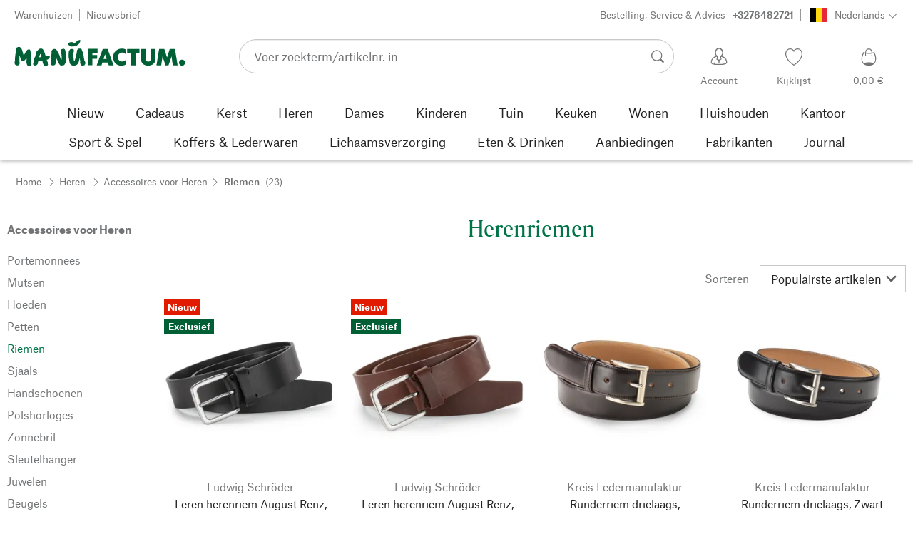

--- FILE ---
content_type: text/html; charset=utf-8
request_url: https://nl.manufactum.be/riemen-heren-c189776/
body_size: 55261
content:
<!DOCTYPE html>
      <html lang="nl" class="mf-noscript render-web mf-mac_os ">
        <head>
          <!--# block name="defaultfallback" --><!--# endblock -->
          <meta charSet="utf-8" />
          <meta http-equiv="X-UA-Compatible" content="IE=edge" />
          <title data-react-helmet="true">Hoogwaardige Lederen Riemen voor Heren kopen | Manufactum</title>
          <meta name="viewport" content="width=device-width, initial-scale=1" />
          <link rel="dns-prefetch" href="https://scripts.sirv.com" crossorigin />
          <link rel="dns-prefetch" href="https://assets.manufactum.de" crossorigin />
          <link rel="preconnect" href="https://scripts.sirv.com" crossorigin />
          <link rel="preconnect" href="https://assets.manufactum.de" crossorigin />
          <meta data-react-helmet="true" name="apple-mobile-web-app-title" content="manufactum"/><meta data-react-helmet="true" name="application-name" content="manufactum"/><meta data-react-helmet="true" name="msapplication-config" content="/sell/static/manufactum/meta/browserconfig.xml"/><meta data-react-helmet="true" name="theme-color" content="#ffffff"/><meta data-react-helmet="true" name="description" content="Lederen Riemen bij Manufactum · Tijdloze accessoires · Zorgvuldig geselecteerd · Bewust gekocht"/><meta data-react-helmet="true" name="robots" content="index,follow"/><meta data-react-helmet="true" property="og:site_name" content="manufactum"/><meta data-react-helmet="true" property="og:title" content="Hoogwaardige Lederen Riemen voor Heren kopen | Manufactum"/><meta data-react-helmet="true" property="og:type" content="website"/><meta data-react-helmet="true" property="og:description" content="Lederen Riemen bij Manufactum · Tijdloze accessoires · Zorgvuldig geselecteerd · Bewust gekocht"/><meta data-react-helmet="true" property="og:url" content="https://nl.manufactum.be/riemen-heren-c189776/"/><meta data-react-helmet="true" property="og:image" content="https://assets.manufactum.de/c/logos-icons/Manufactum_Signet.jpg"/>
          <link data-react-helmet="true" rel="apple-touch-icon" sizes="180x180" href="/sell/static/manufactum/meta/apple-touch-icon.png"/><link data-react-helmet="true" rel="icon" sizes="32x32" href="/sell/static/manufactum/meta/favicon-32x32.png" type="image/png"/><link data-react-helmet="true" rel="icon" sizes="16x16" href="/sell/static/manufactum/meta/favicon-16x16.png" type="image/png"/><link data-react-helmet="true" rel="manifest" href="/sell/static/manufactum/meta/site.webmanifest"/><link data-react-helmet="true" rel="mask-icon" href="/sell/static/manufactum/meta/safari-pinned-tab.svg" color="#005131"/><link data-react-helmet="true" rel="shortcut icon" href="/sell/static/manufactum/meta/favicon.ico"/><link data-react-helmet="true" rel="canonical" href="https://nl.manufactum.be/riemen-heren-c189776/"/><link data-react-helmet="true" rel="alternate" href="https://www.manufactum.de/guertel-herren-c189776/" hreflang="de-de"/><link data-react-helmet="true" rel="alternate" href="https://www.manufactum.at/guertel-herren-c189776/" hreflang="de-at"/><link data-react-helmet="true" rel="alternate" href="https://www.manufactum.ch/guertel-herren-c189776/" hreflang="de-ch"/><link data-react-helmet="true" rel="alternate" href="https://fr.manufactum.ch/ceintures-hommes-c189776/" hreflang="fr-ch"/><link data-react-helmet="true" rel="alternate" href="https://www.manufactum.com/mens-belts-c189776/" hreflang="en"/><link data-react-helmet="true" rel="alternate" href="https://de.manufactum.com/guertel-herren-c189776/" hreflang="de"/><link data-react-helmet="true" rel="alternate" href="https://www.manufactum.nl/riemen-heren-c189776/" hreflang="nl-nl"/><link data-react-helmet="true" rel="alternate" href="https://fr.manufactum-shop.lu/ceintures-hommes-c189776/" hreflang="fr-lu"/><link data-react-helmet="true" rel="alternate" href="https://de.manufactum-shop.lu/guertel-herren-c189776/" hreflang="de-lu"/><link data-react-helmet="true" rel="alternate" href="https://fr.manufactum.be/ceintures-hommes-c189776/" hreflang="fr-be"/><link data-react-helmet="true" rel="alternate" href="https://nl.manufactum.be/riemen-heren-c189776/" hreflang="nl-be"/><link data-react-helmet="true" rel="alternate" href="https://da.manufactum.dk/blter-herrer-c189776/" hreflang="da-dk"/><link data-react-helmet="true" rel="alternate" href="https://en.manufactum.dk/mens-belts-c189776/" hreflang="en-dk"/>
          <script data-react-helmet="true" type="application/ld+json">{"itemListElement":[{"position":1,"item":{"name":"Heren","@id":"/heren-c194451/"},"@type":"ListItem"},{"position":2,"item":{"name":"Accessoires voor Heren","@id":"/accessoires-heren-c194463/"},"@type":"ListItem"},{"position":3,"item":{"name":"Riemen","@id":"/riemen-heren-c189776/"},"@type":"ListItem"}],"@context":"http://schema.org","@type":"BreadcrumbList"}</script><script data-react-helmet="true" type="application/ld+json">{"itemListElement":[{"position":1,"url":"https://nl.manufactum.be/leren-herenriem-august-renz-a217895/?v=115","@type":"ListItem"},{"position":2,"url":"https://nl.manufactum.be/leren-herenriem-august-renz-a217894/?v=85","@type":"ListItem"},{"position":3,"url":"https://nl.manufactum.be/runderriem-drielaags-a40795/?v=75","@type":"ListItem"},{"position":4,"url":"https://nl.manufactum.be/runderriem-drielaags-a43899/?v=75","@type":"ListItem"},{"position":5,"url":"https://nl.manufactum.be/herenriem-dubbele-doorn-a203429/?v=85","@type":"ListItem"},{"position":6,"url":"https://nl.manufactum.be/vet-lederen-riem-natuur-a86105/?v=85","@type":"ListItem"},{"position":7,"url":"https://nl.manufactum.be/riemput-gelooid-a10856/?v=85","@type":"ListItem"},{"position":8,"url":"https://nl.manufactum.be/riem-dubbel-gestikt-a10855/?v=85","@type":"ListItem"},{"position":9,"url":"https://nl.manufactum.be/riem-bizonleer-a10871/?v=85","@type":"ListItem"},{"position":10,"url":"https://nl.manufactum.be/riem-koeienhuid-a70337/?v=85","@type":"ListItem"},{"position":11,"url":"https://nl.manufactum.be/leren-herenriem-a23575/?v=28","@type":"ListItem"},{"position":12,"url":"https://nl.manufactum.be/rundsleren-riem-a79711/?v=85","@type":"ListItem"},{"position":13,"url":"https://nl.manufactum.be/gevlochten-riem-a40821/?v=85","@type":"ListItem"},{"position":14,"url":"https://nl.manufactum.be/gevlochten-riem-a40820/?v=85","@type":"ListItem"},{"position":15,"url":"https://nl.manufactum.be/runderhuid-riem-d-ring-a16721/?v=85","@type":"ListItem"},{"position":16,"url":"https://nl.manufactum.be/runderhuid-riem-d-ring-a16720/?v=85","@type":"ListItem"},{"position":17,"url":"https://nl.manufactum.be/heren-leren-riem-smal-a202201/?v=280","@type":"ListItem"},{"position":18,"url":"https://nl.manufactum.be/riem-engels-zadelleer-a27594/?v=75","@type":"ListItem"},{"position":19,"url":"https://nl.manufactum.be/riem-engels-zadelleer-a42997/?v=80","@type":"ListItem"},{"position":20,"url":"https://nl.manufactum.be/riem-koeienhuid-a28405/?v=75","@type":"ListItem"},{"position":21,"url":"https://nl.manufactum.be/herenriem-paardenleer-smallere-vorm-a63925/?v=120","@type":"ListItem"},{"position":22,"url":"https://nl.manufactum.be/herenriem-paardenleer-smallere-vorm-a63924/?v=85","@type":"ListItem"},{"position":23,"url":"https://nl.manufactum.be/leren-herenriem-a208509/?v=90","@type":"ListItem"}],"@context":"http://schema.org","@type":"ItemList"}</script>
          
          <script>if(!!window.MSInputMethodContext && !!document.documentMode) {
  document.documentElement.classList.add('mf-ie11');
}</script>
          <link data-chunk="category-page" rel="preload" as="style" href="/sell/static/manufactum/category-page.5f9c8f778e0f6e43ddd5.css">
<link data-chunk="search" rel="preload" as="style" href="/sell/static/manufactum/search.cb5f77f8d7161949b3bd.css">
<link data-chunk="pages" rel="preload" as="style" href="/sell/static/manufactum/pages.66e7cca404da3cb6ea34.css">
<link data-chunk="pages" rel="preload" as="script" href="/sell/static/manufactum/vendor-react.41e13b04760e9e33ef0f.js">
<link data-chunk="pages" rel="preload" as="script" href="/sell/static/manufactum/pages.11cffe45e90c0f27e922.js">
<link data-chunk="search" rel="preload" as="script" href="/sell/static/manufactum/search.chunk.951b128c9e948eb5ad18.js">
<link data-chunk="category-page" rel="preload" as="script" href="/sell/static/manufactum/9.chunk.4a20db9df27708ca774b.js">
<link data-chunk="category-page" rel="preload" as="script" href="/sell/static/manufactum/category-page.chunk.003d8b13cd187aea3c62.js">
          <link data-chunk="pages" rel="stylesheet" href="/sell/static/manufactum/pages.66e7cca404da3cb6ea34.css">
<link data-chunk="search" rel="stylesheet" href="/sell/static/manufactum/search.cb5f77f8d7161949b3bd.css">
<link data-chunk="category-page" rel="stylesheet" href="/sell/static/manufactum/category-page.5f9c8f778e0f6e43ddd5.css">
          <script id="__LOADABLE_REQUIRED_CHUNKS__" type="application/json">[187,9,933]</script><script id="__LOADABLE_REQUIRED_CHUNKS___ext" type="application/json">{"namedChunks":["search","category-page"]}</script>
<script async data-chunk="pages" src="/sell/static/manufactum/vendor-react.41e13b04760e9e33ef0f.js"></script>
<script async data-chunk="pages" src="/sell/static/manufactum/pages.11cffe45e90c0f27e922.js"></script>
<script async data-chunk="search" src="/sell/static/manufactum/search.chunk.951b128c9e948eb5ad18.js"></script>
<script async data-chunk="category-page" src="/sell/static/manufactum/9.chunk.4a20db9df27708ca774b.js"></script>
<script async data-chunk="category-page" src="/sell/static/manufactum/category-page.chunk.003d8b13cd187aea3c62.js"></script>
          <style>html { -webkit-text-size-adjust: 100%; }</style>
        </head>
        <body>
          <div id="sell-root"><div id="appRoot" class="mf-dNwSpWTV"><div class="visuallyHidden" aria-live="polite" aria-atomic="true"></div><div class="visuallyHidden" aria-live="assertive" aria-atomic="true"></div><span id="top" tabindex="-1"></span><a class="mf-KbPy1lFw" href="#content">Zum Inhalt springen</a><div class="root" data-test-offcanvas="true" data-test-offcanvas-state="false" headerText="Menu" headerCloseLabel="Sluiten" country="[object Object]"><div class="mf-qXnCpCGF" role="dialog" aria-modal="true" aria-labelledby="offCanvasNavigationHeader"><header class="mf-oOwNyna5"><div class="mf-OCgsjEdI"><span id="offCanvasNavigationHeader" class="mf-hzTZR32z mf-K2EYXkQ8 mf-cUr2rXrq">Menu</span></div></header><div class="mf-cmF2Htqd"></div></div></div><div class="mf-n2BypCIo"><header class="mf-mslNP4J_" data-test-sell-header="true"><div class="mf-GZx5qB3M" data-test-sell-banner="true"><div class="mf-Vb9TM9T0"><div class="mf-W3GDP1Mf"><ul class="mf-dHEsJuMh"><li class="mf-CQIRYftm"><small class="mf-qTdvruCH"><a class="mf-voJwC7go" data-prio2="true" href="/warenhuizen-c199341/">Warenhuizen</a></small></li><li class="mf-CQIRYftm"><small class="mf-qTdvruCH"><a class="mf-voJwC7go" data-prio2="true" href="/nieuwsbrief-abonneren-c201039/">Nieuwsbrief</a></small></li></ul><div class="mf-EXsILk6a"><ul class="mf-dHEsJuMh"><li class="mf-CQIRYftm"><small class="mf-qTdvruCH"><a class="mf-voJwC7go" data-prio2="true" href="/contact-c199446/">Bestelling, Service &amp; Advies<span class="mf-MABxgEIs">+3278482721</span></a></small></li><li class="mf-CQIRYftm"><div class="mf-R9VMS9UO"><button class="mf-t0MGRtVR" type="button" id="menu-button-beed89f9-85bb-4772-a61a-4869434e1357" aria-haspopup="true" aria-controls="menu-7d721e84-8d93-46db-8569-5f9385812a55" data-test-menu-button="true"><svg class="mf-MEaXz3ki mf-IAH9_FcL" viewBox="0 0 27 23" width="27" height="23"><rect fill="#FFFFFF" height="23" width="27"></rect><g><path fill="#020203" d="M0,0h9v23H0V0z"></path><path fill="#FFD910" d="M9,0h9v23H9V0z"></path><path fill="#E62736" d="M18,0h9v23h-9V0z"></path></g></svg><small class="mf-hzTZR32z mf-depXjb_l">Nederlands</small><span class="mf-SVGKzfR1"><svg class="mf-uhntC1Gy mf-vNJdx8BK" viewBox="0 0 15 15" width="24" height="24"><path d="M14.7,3.7c-0.3-0.3-0.7-0.3-1,0L7.5,9.9L1.2,3.7c-0.3-0.3-0.7-0.3-1,0C0,4,0,4.4,0.3,4.7L7,11.3c0.1,0.1,0.3,0.2,0.5,0.2c0,0,0,0,0,0c0,0,0,0,0,0c0.2,0,0.3-0.1,0.5-0.2l6.7-6.6C15,4.4,15,4,14.7,3.7z"></path></svg></span></button><ul class="mf-FuX_mGXf" id="menu-7d721e84-8d93-46db-8569-5f9385812a55" role="menu" aria-labelledby="menu-button-beed89f9-85bb-4772-a61a-4869434e1357" data-test-menu-button-list="true"><li class="mf-mT87BChH" role="none"><a class="mf-bKwbXZiV" href="https://nl.manufactum.be" role="menuitem">Nederlands</a></li><li class="mf-mT87BChH" role="none"><a class="mf-bKwbXZiV" href="https://fr.manufactum.be" role="menuitem">Frans</a></li></ul></div></li></ul></div></div></div></div><div class="mf-KEgbD2_n" data-test-sell-head-main="true"><div class="mf-ggCOddfa"><a href="/sitemap-c199459/" aria-haspopup="true" aria-expanded="false" aria-label="Menu" data-test-sell-menu-icon="true"><svg class="mf-uhntC1Gy mf-MhmRDaji" viewBox="0 0 28 28" width="24" height="24"><rect y="13.05" width="27.51" height="1.49"></rect><rect y="19.05" width="27.51" height="1.49"></rect><rect x="0.04" y="25.05" width="27.51" height="1.49"></rect><path d="M4.3,9L2.4,3.4h0V9h-1V2.3H3L4.9,7.6h0L6.8,2.3H8.4V9H7.3V3.4h0L5.3,9h-1Z" transform="translate(-0.2 -0.5)"></path><path d="M13.4,9H9.6V2.3h3.8V3.2H10.7V5h2.5V6H10.7V8.1h2.7V9Z" transform="translate(-0.2 -0.5)"></path><path d="M20,9H18.7L15.4,3.7h0V4c0,0.6.1,1.1,0.1,1.6V9h-1V2.3h1.3L19,7.6h0V2.3h1V9Z" transform="translate(-0.2 -0.5)"></path><path d="M26.6,2.3V6.6a2.77,2.77,0,0,1-.3,1.3,2,2,0,0,1-.9.9,3.19,3.19,0,0,1-1.4.3,2.35,2.35,0,0,1-1.9-.7,2.14,2.14,0,0,1-.7-1.8V2.3h1.1V6.5a1.34,1.34,0,0,0,.4,1.2,2.14,2.14,0,0,0,1.2.4,1.43,1.43,0,0,0,1.6-1.6V2.3h0.9Z" transform="translate(-0.2 -0.5)"></path></svg></a></div><div class="mf-bRtC8ksy"><div class="mf-xZH3FAgX"><a href="/" class="mf-b5WLenbj" data-test-sell-logo="true"><div class="mf-XtFYcKen"><svg xmlns="http://www.w3.org/2000/svg" viewBox="0 0 270 46" aria-label="Homepage van Manufactum"><path style="fill:#005f35" d="M98.2 5.9c1-1 1-1.6 3-2 .3 0 .6.2.8.1.8-.4 2-1.4 2.2.5.2 2.6-1.4 2.3-1.1 3.8.1.6-2.8 2.8-4.1 3.7-1.3.9-4.1 1.5-5.8 1.7 0 0-2.7.2-3.2.2-.8.1-.9-.5-1.7-1 0 0-1.9-.7-2.5-1.4-.4-.5-.8-1.7-.6-2.1.3-.4 1.2-2 2.3-2.1.5 0 1.5-.6 2-.5.5 0 3.3.1 4.8 1.3.4.3 1 .2 1.3 0 .6-.3 1.6-1.3 2.6-2.2zm166.5 28.5c-2.6 0-4.8 2.1-4.8 4.8 0 2.6 2.1 4.8 4.8 4.8 2.6 0 4.8-2.1 4.8-4.8s-2.1-4.8-4.8-4.8zM8 14.4c-1.1-.1-2.6.3-3.4.7S3 16.3 2.7 17.5c-.4 1.3-.2 5.7-.2 6.4-.1.8-.5.5-.6 1.5-.7 3.4-.8 7.8-.9 11.1 0 .5-.5 1-.5 1.4v.7c0 1.2.2 2.6.3 3s.5.7 1.1.9c.2.1.5.7.8.8 1.4.3 3 .4 3.5.2.8-.2 2.4-2.4 2.4-3.2S8 38 8.1 36.4c.1-1.6.1-6.8.2-8.4 0-.2.1-.1.1-.1.4.8 1.3 4.9 2.1 6.6.5 1.1 1 2 1.8 2.2.6.2 1.9-.5 2.3-.7.4-.2 1 0 1.4-.2 1.2-.9 2.5-3 3.2-4.4.1-.1.1-.1.2 0 .1 1 0 2.7-.2 5.1s.4 4.2.5 4.9c.2.7.7 1.6 1.2 2.3s3.9.6 4.9-.1c.5-.4.9-1 .9-1.6 0-1 .6-1.4.5-2.5-.8-4.7-1.4-10.5-1.4-15.4 0-2.5-.4-4.3-.7-4.5-.7-.5-.7-1.2-1.4-1.4-.7-.2-2.2.4-3 .8-.6.3-.9 1-1.2 1.4-.2.3-.7.3-1 .8-.8 1.2-2.5 5-3.5 7-.1.1-.2.2-.2 0-.7-2.9-2.4-9-3.4-11-.2-.6-1-.7-1.2-1.1-.3-.4-.9-1.6-2.2-1.7zm64.5 17c-.5-1-.7-2.7-1.1-3.7-1.4-3.3-2.9-5.2-3.6-7.1-.5-1.3-2.1-2.3-3.4-2.9-.6-.3-2-.1-3.3.4-.4.1-.7.8-1 1-.7.4-1.2.9-1.4 1.5 0 1.5-.2 13.2-.3 17 0 .6-.3.8-.4 1.2-.1 1.3.4 3.8.8 4.3.5.5 3.4.6 5-.2.4-.2.7-.6.8-1s.5-.5.5-1.2c.1-2.4 0-8.5.2-10.3 0-.1.1-.1.1 0 .3 1.2 1.7 3.1 2.7 5.2.5 1 .5 1.8 1 2.7 1.4 2.6 2.7 4.5 3.3 4.9 1 .7 5.8.6 6.6-.6.4-.5 1.9-3 2.1-3.7.6-2.8 1.4-5.5 1-8.4-.4-2.4.1-4.6-.5-7-.1-.4-.5-.6-.7-1.1-.5-1.9-.3-4.3-2.4-5-1-.4-4.7.7-5.3 1.9-.4.7-.3 2.3 0 3.6.2.7.5.7.7 1.2 1 2.6 1.2 8.6.5 10.7-1.1-1.8-1.9-3.4-1.9-3.4zm50.6 1.8h7.6v-5.9h-7.6v-3.7h8.3v-6.1H116v25.8h7.1V33.2zm20.1-7.2l2.6 7.4h-5l2.4-7.4zM130 43.4h7.6L139 39h8.7l1.4 4.4h7.6l-9.5-25.8h-7.6L130 43.4zm45.7-25c-1.8-1-4.6-1.4-7.1-1.3-5.1.2-12.8 4.4-12.7 13.5.1 7.8 5.4 13.4 12.7 13.3 3.1 0 5-.4 7-1.7v-7.1c-1.4 1.2-2.8 2.3-5.1 2.3-3.2 0-7-1.5-7-6.9-.1-5 3.6-7.2 6.9-7.2 2.2 0 4.5 1.7 5.3 2.5v-7.4zm15.8 5.3h6v-6.1h-19.4v6.1h6.1v19.7h7.3V23.7zm19.8 20.2c6.4 0 11.4-3.8 11.4-10.5V17.6h-7.4V33c0 3.8-2.2 4.5-4 4.5s-4-.7-4-4.5V17.6h-7.4v15.9c0 7 5 10.4 11.4 10.4zm20.5-.5l2.1-14 4.7 14h4.7l4.9-14.2 1.8 14.2h7.7l-4.2-25.8h-8.2L241 31.1l-4.3-13.5h-8.2l-4.2 25.8h7.5zM87.5 39.8c.5 1.6 2.1 3.4 4.9 4.1 1.9.4 6.5-.6 7.7-2.8.4-.7.9-1.2 1.5-2.7.2-.5.4-1.9.5-2.4.6-1.7.8-3 1-3.5 0-.1.1-.1.2 0 .1.2.3 2.3.7 4.7.1.4-.2 1.3-.1 1.9.2 1.2.7 3.2 1.1 3.7s1 .9 2 .9c.9 0 2.7-.1 3.6-.4.6-.2 1-2.1 1.4-2.6.4-.4 0-1.8-.4-3.1-.2-.7-.7-1-.9-1.6-.5-1.7-1.4-8.1-2.3-12.4-.2-.8-1.5-2.8-1.6-3.7-.1-.8-.8-2.2-1.3-2.5-1.1-.6-3.6-.3-3.9-.2-.7.2-.5 1-1.4 1.3-.6.2-1 .7-1.1 1.2-.2 1.6-.4 3.1-.7 4.7-.7 3.5-2.9 11.1-3.1 12-.2.6-1.1.5-1.2-.2-.2-1.6-.7-3.9-.9-5.8-.1-1.5-.2-6.8.3-7.2s.6-4.2.2-4.8c-.5-.7-4.2-1-5.4-.3-.2.1-.8.7-1 1.4-.2.7-1 1-1.1 1.8-.3 2.2-.5 6-.5 8.2 0 .8.2 1.4.3 2.2.6 2.6 1.1 6.9 1.5 8.1zM49.4 28.9c2.2-.5 3.7-.6 3.9-.6.5 0 .6.5 1.2.4.5 0 1-.3 1.2 0 .3.4.4 1.1.2 1.8-.4 1.4-.8 1.7-1.7 2.3-.3.2-.2.7-.7 1-.7.3-1.6.7-2.4.9.3 1.1 1.1 2.6 1.8 4.4.2.7-.2.9 0 1.9.2.7.2 1.7-.2 2.1-.7 1.1-3.1 1.6-4 1.6-.8 0-1.4-.2-2.4-1.8-.7-1.1-1.4-3.7-2.1-6.7-1.6.2-3.1.4-4.4.5-.7 0-1.3.1-2 .1-.4 2.1-.7 3.8-.9 4.3-.3 1-1.1.7-1.6 1.9-.3.7-4.4 1-5 0-.5-.8-.5-1.7-.4-2.7.2-1.3.7-2.7 1.1-4 0-.2.1-.4.2-.6-.3-.5-.5-1-.4-1.5 0-.7-.7-.9-.6-1.8 0-.8 1.5-1.4 2.2-1.4h.2c.9-3.3 1.6-6.1 2-7.9.5-2.4 1.8-2 2.8-3.6.5-.7 1.4-1.6 2.2-2 1.6-.8 3.5-.8 5 .2 2.6 1.9 4.8 11.2 4.8 11.2zm-6.5 1.4c-.6-2.4-1.2-4.4-1.7-5.1-.7.9-1.4 3.1-2 5.6 1.3-.1 2.5-.3 3.7-.5z"></path></svg></div></a></div></div><div class="mf-nVDdqQBA mf-o6nKlqlv"><div class="mf-foihCvPk" data-test-sell-search-box="true"><form method="GET" action="/suche/" role="search" data-test-sell-search-form="true"><div class="mf-rsjRM5E1"><div class="mf-a5uaQo1M"><label class="mf-iwiiAwA4" for="searchbar-482e20d8-c4d6-4200-8518-4d0100fa8122">Voer zoekterm/artikelnr. in</label><input aria-autocomplete="list" aria-controls="searchform-29b954f1-88c5-45d9-aa5c-f43881bf4a75" data-test-sell-search-input="true" id="searchbar-482e20d8-c4d6-4200-8518-4d0100fa8122" autoComplete="off" class="mf-yNalz9TN" name="q" placeholder="Voer zoekterm/artikelnr. in" type="text" value=""/><button class="mf-C1GbQQfw" type="submit" data-test-sell-search-input-submit="true"><span class="mf-pkuBFUqK"><svg class="mf-uhntC1Gy mf-v74eHooM alt" viewBox="0 -0.3 22 22" width="24" height="24" aria-label="Zoeken op"><title>Zoeken op</title><path d="M21.4,19.4l-4.3-4.3c0,0,0,0-0.1-0.1c1.1-1.6,1.8-3.5,1.8-5.5c0-5.2-4.2-9.4-9.4-9.4c-5.2,0-9.4,4.2-9.4,9.4c0,5.2,4.2,9.4,9.4,9.4c2.1,0,4-0.7,5.6-1.9c0,0,0,0,0,0l4.3,4.3c0.6,0.6,1.4,0.6,1.9,0.1l0.2-0.2C22.1,20.8,22,20,21.4,19.4zM1.7,9.5c0-4.3,3.5-7.8,7.8-7.8s7.8,3.5,7.8,7.8c0,4.3-3.5,7.8-7.8,7.8S1.7,13.9,1.7,9.5z"></path></svg></span></button></div></div><div class="mf-bzs0GGov mf-G7LAUrYP" id="searchform-29b954f1-88c5-45d9-aa5c-f43881bf4a75" data-test-sell-search-suggestions-container="true"></div></form></div></div><div class="mf-Br8NGPey" data-test-sell-my-account="true"><a data-test-stelar-header-account="inactive" class="mf-Q4GYGz1x" href="/klantaccount"><svg class="mf-tPpZtf4x mf-yMMx2xRM" viewBox="0 0 36 36" width="36" height="36"><path d="M22.2 15.5c1.1-1.2 1.7-2.8 1.7-4.6 0-3.7-2.6-6.7-5.8-6.7-3.2-.1-5.8 2.9-5.8 6.6 0 1.9.6 3.5 1.6 4.7-4.3 1.3-7.3 5.2-7.3 8.7 0 3.6 5.1 3.9 11.4 3.9 6.3.1 11.4-.5 11.4-3.9 0-3.5-2.9-7.4-7.2-8.7zm-8.6-4.3c0-2.7 1.9-5.5 4.4-5.5 2.4 0 4.5 2.8 4.5 5.5 0 1.7-.8 3.1-2 4-.5.2-1.1.5-1.1 1.1 0 .2.3.5.4.7l.7 2.5-2.5 1.2-2.3-1.2.6-2.6c0-.1.3-.4.3-.6 0-.5-.6-.9-1-1.1-1.2-.9-2-2.4-2-4zm12 14.9c-.2.1-.8.2-1.3.3l-.1-1.5c0-.2-.2-.4-.5-.4h-.2c-.2 0-.4.2-.4.5l.1 1.6c-1.5.1-3.2.2-5.1.2-1.9 0-4.1-.1-5.8-.2l.1-1.5c.1-.3-.1-.5-.4-.5h-.2c-.3-.1-.5.1-.5.4l-.1 1.5c-.3-.1-.7-.2-.8-.2-1.5-.4-2.6-.9-2.6-2 0-3.2 2.7-6.3 6.3-7.4 0 0 .9-.2 1 0 .1.2-.8 3.5-.8 3.5l3 1.7v2.2c0 .5.2.8.7.8h.1c.5-.1.7-.3.7-.9l-.2-2.1 3.1-1.9s-.8-2.7-.8-3.3c0-.2.9 0 .9 0 3.6 1.1 6.2 4.2 6.3 7.2 0 .8-1 1.6-2.5 2z"></path></svg><span class="mf-xx3TiJq6">Account</span></a></div><div class="mf-nxOFCFC1" data-test-sell-mini-notepad="true"><a data-test-stelar-header-wishlist="inactive" class="mf-Q4GYGz1x" href="/verlanglijst"><svg viewBox="-6 -7 36 36" width="36" height="36" class="mf-yMMx2xRM"><path d="M11.7,23.9C1.1,17,0,10.1,0,7.5C0,3.4,3,0,6.8,0c2,0,3.9,1,5.1,2.6L12,2.7l0.1-0.1C13.4,1,15.3,0,17.2,0 C20.9,0,24,3.4,24,7.5c0,2.6-1.1,9.5-11.7,16.4L12,24.1L11.7,23.9z M6.8,1.2C3.7,1.2,1.2,4,1.2,7.5c0,5,4,10.6,10.7,15.1l0.1,0.1 l0.1-0.1c6.7-4.5,10.7-10.1,10.7-15.1c0-3.5-2.5-6.3-5.6-6.3c-1.9,0-3.7,1.1-4.7,3l-0.5,1l-0.5-1C10.5,2.3,8.7,1.2,6.8,1.2z"></path></svg><span class="mf-xx3TiJq6">Kijklijst</span></a></div><div class="mf-u1uFIXXK" data-test-sell-mini-cart="true"><a data-test-stelar-header-basket="inactive" class="mf-Q4GYGz1x mf-5kNdmZ06" href="/winkelmand"><svg class="mf-Qyn0PGzU mf-yMMx2xRM" viewBox="0 0 36 36" width="36" height="36"><g><path d="M18 29.2c5.6 0 11-2.7 10.2-11.7-.3-3.3-2.1-6.8-2.4-7.4-.8.3-1.8.5-2.8.7-.3-3.3-1.6-5.7-5-5.7-3.3 0-4.6 2.4-5 5.7-1-.1-1.9-.3-2.7-.6-.5.8-1.9 4.2-2.4 7.4C6.6 26 12.4 29.2 18 29.2zm0-22.9c2.6 0 3.6 2 3.9 4.7-1.2.2-2.5.3-3.9.3-1.3 0-2.7-.1-3.9-.3.3-2.7 1.4-4.7 3.9-4.7zM9 18.1c.4-2.8 1.7-5.7 2.1-6.4.6.1 1.2.3 1.8.4v.7c0 .7 0 1.4.1 2.1h1.2c-.1-.7-.2-1.4-.2-2.2v-.4c1.2.2 2.6.3 4 .3s2.7-.1 3.9-.3v.4c0 .8 0 1.5-.1 2.2H23c.1-.7.1-1.4.1-2.1v-.7c.7-.2 1.3-.3 1.9-.5.3.5 1.8 3.5 2.1 6.5.4 3.9-.7 6.4-2.5 7.9-.6-.9-3.4-1.6-6.6-1.6-3.1 0-5.8.6-6.5 1.5-1.9-1.5-3.1-4.1-2.5-7.8z"></path></g></svg><span class="mf-xx3TiJq6">0,00 €</span></a></div><div class="mf-uNeZULYn" data-test-sell-navigation="true"><nav data-test-sell-flyout-navigation="true" aria-label="Hoofdmenu" class=""><ul class="mf-m1HFoIcf mf-jkWbEZQT"><li class="mf-_RqMt9TL mf-mmCbxmgi"><div class="mf-YeUvJyE0"><a data-test-sell-flyout-toplevellink="true" href="/nieuw-c198241/" class="mf-sJUqPhQo"><span>Nieuw</span></a></div></li><li class="mf-_RqMt9TL mf-mmCbxmgi"><div class="mf-YeUvJyE0"><a data-test-sell-flyout-toplevellink="true" href="/cadeaus-c199132/" class="mf-sJUqPhQo"><span>Cadeaus</span></a></div></li><li class="mf-_RqMt9TL mf-mmCbxmgi"><div class="mf-YeUvJyE0"><a data-test-sell-flyout-toplevellink="true" href="/kerst-c202272/" class="mf-sJUqPhQo"><span>Kerst</span></a></div></li><li class="mf-_RqMt9TL mf-mmCbxmgi"><div class="mf-YeUvJyE0"><a data-test-sell-flyout-toplevellink="true" href="/heren-c194451/" class="mf-sJUqPhQo"><span>Heren</span></a></div></li><li class="mf-_RqMt9TL mf-mmCbxmgi"><div class="mf-YeUvJyE0"><a data-test-sell-flyout-toplevellink="true" href="/dames-c194472/" class="mf-sJUqPhQo"><span>Dames</span></a></div></li><li class="mf-_RqMt9TL mf-mmCbxmgi"><div class="mf-YeUvJyE0"><a data-test-sell-flyout-toplevellink="true" href="/kinderen-c198636/" class="mf-sJUqPhQo"><span>Kinderen</span></a></div></li><li class="mf-_RqMt9TL mf-mmCbxmgi"><div class="mf-YeUvJyE0"><a data-test-sell-flyout-toplevellink="true" href="/tuin-c172792/" class="mf-sJUqPhQo"><span>Tuin</span></a></div></li><li class="mf-_RqMt9TL mf-mmCbxmgi"><div class="mf-YeUvJyE0"><a data-test-sell-flyout-toplevellink="true" href="/keuken-c198745/" class="mf-sJUqPhQo"><span>Keuken</span></a></div></li><li class="mf-_RqMt9TL mf-mmCbxmgi"><div class="mf-YeUvJyE0"><a data-test-sell-flyout-toplevellink="true" href="/wonen-c198753/" class="mf-sJUqPhQo"><span>Wonen</span></a></div></li><li class="mf-_RqMt9TL mf-mmCbxmgi"><div class="mf-YeUvJyE0"><a data-test-sell-flyout-toplevellink="true" href="/huishouden-c202241/" class="mf-sJUqPhQo"><span>Huishouden</span></a></div></li><li class="mf-_RqMt9TL mf-mmCbxmgi"><div class="mf-YeUvJyE0"><a data-test-sell-flyout-toplevellink="true" href="/kantoor-c175242/" class="mf-sJUqPhQo"><span>Kantoor</span></a></div></li><li class="mf-_RqMt9TL mf-mmCbxmgi"><div class="mf-YeUvJyE0"><a data-test-sell-flyout-toplevellink="true" href="/sport-spel-c189822/" class="mf-sJUqPhQo"><span>Sport &amp; Spel</span></a></div></li><li class="mf-_RqMt9TL mf-mmCbxmgi"><div class="mf-YeUvJyE0"><a data-test-sell-flyout-toplevellink="true" href="/koffers-lederwaren-c175685/" class="mf-sJUqPhQo"><span>Koffers &amp; Lederwaren</span></a></div></li><li class="mf-_RqMt9TL mf-mmCbxmgi"><div class="mf-YeUvJyE0"><a data-test-sell-flyout-toplevellink="true" href="/lichaamsverzorging-c172436/" class="mf-sJUqPhQo"><span>Lichaamsverzorging</span></a></div></li><li class="mf-_RqMt9TL mf-mmCbxmgi"><div class="mf-YeUvJyE0"><a data-test-sell-flyout-toplevellink="true" href="/eten-drinken-c172112/" class="mf-sJUqPhQo"><span>Eten &amp; Drinken</span></a></div></li><li class="mf-_RqMt9TL mf-mmCbxmgi"><div class="mf-YeUvJyE0"><a data-test-sell-flyout-toplevellink="true" href="/aanbiedingen-c189274/" class="mf-sJUqPhQo"><span>Aanbiedingen</span></a></div></li><li class="mf-_RqMt9TL mf-mmCbxmgi"><div class="mf-YeUvJyE0"><a data-test-sell-flyout-toplevellink="true" href="/fabrikanten-c199727/" class="mf-sJUqPhQo"><span>Fabrikanten</span></a></div></li><li class="mf-_RqMt9TL mf-mmCbxmgi"><div class="mf-YeUvJyE0"><a data-test-sell-flyout-toplevellink="true" href="/journal-c199429/" class="mf-sJUqPhQo"><span>Journal</span></a></div></li></ul></nav></div><div class="mf-nVDdqQBA mf-ysJcJa72"><div class="mf-foihCvPk" data-test-sell-search-box="true"><form method="GET" action="/suche/" role="search" data-test-sell-search-form="true"><div class="mf-rsjRM5E1"><div class="mf-a5uaQo1M"><label class="mf-iwiiAwA4" for="searchbar-c7492f5a-ee37-40d1-9bd8-a08207fd90ba">Voer zoekterm/artikelnr. in</label><input aria-autocomplete="list" aria-controls="searchform-e9ddd8e7-d865-4048-977c-6f6310d784aa" data-test-sell-search-input="true" id="searchbar-c7492f5a-ee37-40d1-9bd8-a08207fd90ba" autoComplete="off" class="mf-yNalz9TN" name="q" placeholder="Voer zoekterm/artikelnr. in" type="text" value=""/><button class="mf-C1GbQQfw" type="submit" data-test-sell-search-input-submit="true"><span class="mf-pkuBFUqK"><svg class="mf-uhntC1Gy mf-v74eHooM alt" viewBox="0 -0.3 22 22" width="24" height="24" aria-label="Zoeken op"><title>Zoeken op</title><path d="M21.4,19.4l-4.3-4.3c0,0,0,0-0.1-0.1c1.1-1.6,1.8-3.5,1.8-5.5c0-5.2-4.2-9.4-9.4-9.4c-5.2,0-9.4,4.2-9.4,9.4c0,5.2,4.2,9.4,9.4,9.4c2.1,0,4-0.7,5.6-1.9c0,0,0,0,0,0l4.3,4.3c0.6,0.6,1.4,0.6,1.9,0.1l0.2-0.2C22.1,20.8,22,20,21.4,19.4zM1.7,9.5c0-4.3,3.5-7.8,7.8-7.8s7.8,3.5,7.8,7.8c0,4.3-3.5,7.8-7.8,7.8S1.7,13.9,1.7,9.5z"></path></svg></span></button></div></div><div class="mf-bzs0GGov mf-G7LAUrYP" id="searchform-e9ddd8e7-d865-4048-977c-6f6310d784aa" data-test-sell-search-suggestions-container="true"></div></form></div></div></div></header><div><div aria-hidden="true" class="mf-ceZ3vJ2p" data-test-stelar-overlay-background="true"></div><div aria-hidden="true" class="mf-mYCtuieo"><div class="mf-_qrDIOj3" aria-hidden="true"></div></div></div><div class="mf-ssY_ApUE"><div data-test-sell-category-page="true" data-cookie-banner-area="false"><div class="mf-lcPi8Yx_" data-test-sell-breadcrumb="true"><nav aria-label="Breadcrumb" class="mf-vIdadmGd"><ul class="mf-UgpUpkcn"><li class="mf-_6ZPSxXi"><small class="mf-hzTZR32z mf-depXjb_l"><span class="mf-h_EFCIsy"><a class="" data-prio2="true" href="/" rel="index">Home</a></span></small></li><li class="mf-_6ZPSxXi"><small class="mf-hzTZR32z mf-depXjb_l"><span class="mf-h_EFCIsy"><span class="mf-kYqP7xpa"><svg class="mf-uhntC1Gy mf-vNJdx8BK" viewBox="0 0 12 22" width="24" height="24"><path d="M11.3,10.3L11.3,10.3L1.7,0.7c-0.3-0.3-0.7-0.3-1,0L0.7,0.8c-0.3,0.3-0.3,0.7,0,1L9.9,11l-9.2,9.2c-0.3,0.3-0.3,0.7,0,1l0.1,0.1c0.3,0.3,0.7,0.3,1,0l9.6-9.6v0c0.2-0.2,0.3-0.4,0.3-0.7l0-0.1C11.6,10.7,11.5,10.5,11.3,10.3z"></path></svg></span><a class="" data-prio2="true" href="/heren-c194451/" rel="up up">Heren</a></span></small></li><li class="mf-_6ZPSxXi"><small class="mf-hzTZR32z mf-depXjb_l"><span class="mf-h_EFCIsy"><span class="mf-kYqP7xpa"><svg class="mf-uhntC1Gy mf-vNJdx8BK" viewBox="0 0 12 22" width="24" height="24"><path d="M11.3,10.3L11.3,10.3L1.7,0.7c-0.3-0.3-0.7-0.3-1,0L0.7,0.8c-0.3,0.3-0.3,0.7,0,1L9.9,11l-9.2,9.2c-0.3,0.3-0.3,0.7,0,1l0.1,0.1c0.3,0.3,0.7,0.3,1,0l9.6-9.6v0c0.2-0.2,0.3-0.4,0.3-0.7l0-0.1C11.6,10.7,11.5,10.5,11.3,10.3z"></path></svg></span><a class="" data-prio2="true" href="/accessoires-heren-c194463/" rel="up">Accessoires voor Heren</a><span class="mf-kYqP7xpa mf-VTzhwLqs"><svg class="mf-uhntC1Gy mf-vNJdx8BK" viewBox="0 0 12 22" width="24" height="24"><path d="M11.3,10.3L11.3,10.3L1.7,0.7c-0.3-0.3-0.7-0.3-1,0L0.7,0.8c-0.3,0.3-0.3,0.7,0,1L9.9,11l-9.2,9.2c-0.3,0.3-0.3,0.7,0,1l0.1,0.1c0.3,0.3,0.7,0.3,1,0l9.6-9.6v0c0.2-0.2,0.3-0.4,0.3-0.7l0-0.1C11.6,10.7,11.5,10.5,11.3,10.3z"></path></svg></span></span></small></li><li class="mf-_6ZPSxXi last" aria-current="true"><small class="mf-hzTZR32z mf-depXjb_l"><span class="mf-uIXBvRQx">Riemen</span></small><small class="mf-hzTZR32z mf-depXjb_l"><span class="mf-OQqfTuwu">(23)</span></small></li></ul></nav></div><main id="content" class="mf-bQiPcNox"><div class="mf-_X3RCDjw"><div><div class="mf-KEUmH1_B"><div class="mf-OdA55zwH"><label class="mf-NDgyzOxz mf-Fa4vgijC"><span class="mf-hzTZR32z mf-xPuHr8aN">Categorie</span></label><div class="mf-cl2xy18p"><select data-test-sell-mobile-local-navi="true" aria-label="Categorie" class="mf-C1KOShMV"><option value="preselect" data-test-sell-mobile-local-navi-title="true" selected="">Alle categorieën</option><optgroup label="Accessoires voor Heren"><option value="/portemonnees-herren-c200484/" data-test-sell-local-navi-link="true">Portemonnees</option><option value="/mutsen-heren-c194462/" data-test-sell-local-navi-link="true">Mutsen</option><option value="/herenhoeden-c198924/" data-test-sell-local-navi-link="true">Hoeden</option><option value="/petten-c202454/" data-test-sell-local-navi-link="true">Petten</option><option value="/riemen-heren-c189776/" data-test-sell-local-navi-link="true">Riemen</option><option value="/sjaals-heren-c194465/" data-test-sell-local-navi-link="true">Sjaals</option><option value="/handschoenen-heren-c194464/" data-test-sell-local-navi-link="true">Handschoenen</option><option value="/polshorloges-c201104/" data-test-sell-local-navi-link="true">Polshorloges</option><option value="/zonnebril-c202413/" data-test-sell-local-navi-link="true">Zonnebril</option><option value="/sleutelhanger-c200760/" data-test-sell-local-navi-link="true">Sleutelhanger</option><option value="/juwelen-heren-c194467/" data-test-sell-local-navi-link="true">Juwelen</option><option value="/beugels-c195118/" data-test-sell-local-navi-link="true">Beugels</option><option value="/accessoires-c199012/" data-test-sell-local-navi-link="true">Andere Accessoires</option></optgroup><optgroup label="Onderwerpen aan Accessoires voor Heren"><option value="/mechanische-polshorloges-c195570/" data-test-sell-local-navi-link="true">Mechanische polshorloges</option></optgroup></select></div></div><div aria-hidden="true" class="mf-CDLk0mrn" data-test-stelar-overlay-background="true"></div><div aria-hidden="true" class="mf-wcb257qN"><div aria-hidden="true" class="mf-SBX_slNw" data-test-sell-drawer="true"><div class="mf-XkbPHQUW" role="dialog" aria-modal="true" aria-labelledby="drawerTitle-28a05ea3-fb5a-40a1-a63c-8a416a160173" data-test-stelar-drawer-content="true"><section class="mf-qNBTyoNk"><header class="mf-e4hIpl5u"><button type="button" aria-label="Terug" class="mf-rymJz8hr" data-test-stelar-overlay-back-button="true"><svg class="mf-uhntC1Gy mf-fuwn4nBk" viewBox="0 0 12 22" width="24" height="24"><path d="m 0.875,10.3 0,0 9.6,-9.6 c 0.3,-0.3 0.7,-0.3 1,0 l 0,0.1 c 0.3,0.3 0.3,0.7 0,1 l -9.2,9.2 9.2,9.2 c 0.3,0.3 0.3,0.7 0,1 l -0.1,0.1 c -0.3,0.3 -0.7,0.3 -1,0 l -9.6,-9.6 0,0 c -0.2,-0.2 -0.3,-0.4 -0.3,-0.7 l 0,-0.1 c 0.1,-0.2 0.2,-0.4 0.4,-0.6 z"></path></svg></button><h2 id="drawerTitle-28a05ea3-fb5a-40a1-a63c-8a416a160173" class="mf-vZywcKb7">Accessoires voor Heren</h2><button type="button" class="mf-KAekMrIW" aria-label="Sluit" data-test-stelar-overlay-close-button="true"><svg class="mf-uhntC1Gy mf-fuwn4nBk" viewBox="0 0 19 19" width="24" height="24"><path d="M9.5,8.4L1.8,0.7c-0.3-0.3-0.7-0.3-1,0L0.7,0.8c-0.3,0.3-0.3,0.7,0,1l7.7,7.7l-7.7,7.7c-0.3,0.3-0.3,0.7,0,1l0.1,0.1c0.3,0.3,0.7,0.3,1,0l7.7-7.7l7.7,7.7c0.3,0.3,0.7,0.3,1,0l0.1-0.1c0.3-0.3,0.3-0.7,0-1l-7.7-7.7l7.7-7.7c0.3-0.3,0.3-0.7,0-1l-0.1-0.1c-0.3-0.3-0.7-0.3-1,0L9.5,8.4z"></path></svg></button></header><div class="mf-jB3GviKf"><ul class="mf-LvRtHSfF" aria-labelledby="list-subheader-0"><li><a class="mf-VDDk82Kh" href="/portemonnees-herren-c200484/">Portemonnees</a></li><li><a class="mf-VDDk82Kh" href="/mutsen-heren-c194462/">Mutsen</a></li><li><a class="mf-VDDk82Kh" href="/herenhoeden-c198924/">Hoeden</a></li><li><a class="mf-VDDk82Kh" href="/petten-c202454/">Petten</a></li><li><a class="mf-VDDk82Kh" href="/riemen-heren-c189776/">Riemen</a></li><li><a class="mf-VDDk82Kh" href="/sjaals-heren-c194465/">Sjaals</a></li><li><a class="mf-VDDk82Kh" href="/handschoenen-heren-c194464/">Handschoenen</a></li><li><a class="mf-VDDk82Kh" href="/polshorloges-c201104/">Polshorloges</a></li><li><a class="mf-VDDk82Kh" href="/zonnebril-c202413/">Zonnebril</a></li><li><a class="mf-VDDk82Kh" href="/sleutelhanger-c200760/">Sleutelhanger</a></li><li><a class="mf-VDDk82Kh" href="/juwelen-heren-c194467/">Juwelen</a></li><li><a class="mf-VDDk82Kh" href="/beugels-c195118/">Beugels</a></li><li><a class="mf-VDDk82Kh" href="/accessoires-c199012/">Andere Accessoires</a></li></ul><h2 class="mf-yHNhokIp" id="list-subheader-1">Onderwerpen aan Accessoires voor Heren</h2><ul class="mf-LvRtHSfF" aria-labelledby="list-subheader-1"><li><a class="mf-VDDk82Kh" href="/mechanische-polshorloges-c195570/">Mechanische polshorloges</a></li></ul></div></section></div></div></div></div><div class="mf-EeFWSeKP"><div class="mf-Lnccme47"><aside class="mf-KPR0dchN" data-test-sell-local-navi="true" aria-label="Subcategorieën"><span class="mf-hzTZR32z mf-cUr2rXrq"><header class="mf-_xMSvX5F" data-test-sell-local-navi-title="true"><a href="/accessoires-heren-c194463/" data-prio2="true">Accessoires voor Heren</a></header></span><ul class="mf-yeCkuLiZ"><li><a href="/portemonnees-herren-c200484/" class="mf-UwVmE1zi" data-test-sell-local-navi-link="true"><span data-test-sell-local-navi-link-text="true">Portemonnees</span></a></li><li><a href="/mutsen-heren-c194462/" class="mf-UwVmE1zi" data-test-sell-local-navi-link="true"><span data-test-sell-local-navi-link-text="true">Mutsen</span></a></li><li><a href="/herenhoeden-c198924/" class="mf-UwVmE1zi" data-test-sell-local-navi-link="true"><span data-test-sell-local-navi-link-text="true">Hoeden</span></a></li><li><a href="/petten-c202454/" class="mf-UwVmE1zi" data-test-sell-local-navi-link="true"><span data-test-sell-local-navi-link-text="true">Petten</span></a></li><li><a href="/riemen-heren-c189776/" class="mf-UwVmE1zi mf-Mn7bdY21" data-test-sell-local-navi-link="true"><span data-test-sell-local-navi-link-text="true">Riemen</span></a></li><li><a href="/sjaals-heren-c194465/" class="mf-UwVmE1zi" data-test-sell-local-navi-link="true"><span data-test-sell-local-navi-link-text="true">Sjaals</span></a></li><li><a href="/handschoenen-heren-c194464/" class="mf-UwVmE1zi" data-test-sell-local-navi-link="true"><span data-test-sell-local-navi-link-text="true">Handschoenen</span></a></li><li><a href="/polshorloges-c201104/" class="mf-UwVmE1zi" data-test-sell-local-navi-link="true"><span data-test-sell-local-navi-link-text="true">Polshorloges</span></a></li><li><a href="/zonnebril-c202413/" class="mf-UwVmE1zi" data-test-sell-local-navi-link="true"><span data-test-sell-local-navi-link-text="true">Zonnebril</span></a></li><li><a href="/sleutelhanger-c200760/" class="mf-UwVmE1zi" data-test-sell-local-navi-link="true"><span data-test-sell-local-navi-link-text="true">Sleutelhanger</span></a></li><li><a href="/juwelen-heren-c194467/" class="mf-UwVmE1zi" data-test-sell-local-navi-link="true"><span data-test-sell-local-navi-link-text="true">Juwelen</span></a></li><li><a href="/beugels-c195118/" class="mf-UwVmE1zi" data-test-sell-local-navi-link="true"><span data-test-sell-local-navi-link-text="true">Beugels</span></a></li><li><a href="/accessoires-c199012/" class="mf-UwVmE1zi" data-test-sell-local-navi-link="true"><span data-test-sell-local-navi-link-text="true">Andere Accessoires</span></a></li></ul></aside></div></div></div><section class="mf-z4cRGSU1" aria-label="Filter" data-test-sell-facet-filter="true"><div class="mf-mmOOynzl mf-PGAnEMVs open"><button class="mf-Zn3SFiCw mf-Ssjtr_Ba mf-MD_B4M9Z mf-RRG9rHbH" tabindex="0" type="button" aria-expanded="true" aria-controls="facetfilters"><span class="mf-fxIkcmIs"><svg class="mf-uhntC1Gy mf-v74eHooM" viewBox="0 0 15 15" width="24" height="24"><path d="M14.7,11.3c-0.3,0.3-0.7,0.3-1,0L7.5,5.1l-6.3,6.2c-0.3,0.3-0.7,0.3-1,0c-0.3-0.3-0.3-0.7,0-1L7,3.7c0.1-0.1,0.3-0.2,0.5-0.2c0,0,0,0,0,0c0,0,0,0,0,0c0.2,0,0.3,0.1,0.5,0.2l6.7,6.6C15,10.6,15,11,14.7,11.3z"></path></svg></span><span class="mf-Cm7KxFz2"><div class="mf-mymOo1vd">Filter</div></span></button></div><div id="facetfilters" class="mf-Rf39eYK1 mf-y5307E5C mf-n1UAQkfo"><form method="GET"><input name="q" type="hidden"/><input name="stp" type="hidden"/><div class=""><div class="mf-i5aB6_f5 mf-qdWB1t71 mf-FAEZ8CVc" data-test-sell-facet-filter-name="size"><span class="mf-xlbcd8ao mf-amqlsneD" data-test-stelar-accordion-item-id="size"><button class="mf-Zn3SFiCw mf-Ssjtr_Ba mf-MD_B4M9Z mf-RRG9rHbH" tabindex="0" type="button" aria-expanded="true" aria-controls="option-0" id="accordion-item-b22b962f-3b7c-4f7b-9d62-0ece9768e011"><span class="mf-fxIkcmIs"><span class="mf-pFAS2Zys"><svg class="mf-uhntC1Gy mf-v74eHooM" viewBox="0 0 15 15" width="24" height="24"><path d="M14.7,11.3c-0.3,0.3-0.7,0.3-1,0L7.5,5.1l-6.3,6.2c-0.3,0.3-0.7,0.3-1,0c-0.3-0.3-0.3-0.7,0-1L7,3.7c0.1-0.1,0.3-0.2,0.5-0.2c0,0,0,0,0,0c0,0,0,0,0,0c0.2,0,0.3,0.1,0.5,0.2l6.7,6.6C15,10.6,15,11,14.7,11.3z"></path></svg></span></span><span class="mf-Cm7KxFz2"><span><span class="mf-HCCHLKDq"><span class=""><div data-test-sell-facet-filter-facet-heading="size"><div class="mf-crdlf3dg">Maat (kleding)</div></div></span></span></span></span></button></span><div aria-hidden="false" class="mf-ljWcUnIQ mf-amqlsneD" id="option-0" role="region" aria-labelledby="accordion-item-b22b962f-3b7c-4f7b-9d62-0ece9768e011"><div><div id="facetTextListId-size" class="mf-SbTWH87F"><ul class="mf-i8OAF1An"><li data-test-sell-facet-filter-facets="true" class="mf-ao2nHgw9"><input type="checkbox" id="size-28" name="28" data-facet-filter="size" data-facet-value="28" class="mf-ViywD5U_" value="28"/><label for="size-28" class="labelElement"><span class="mf-v02nLAhO"><small class="mf-hzTZR32z mf-depXjb_l">28</small></span></label></li><li data-test-sell-facet-filter-facets="true" class="mf-ao2nHgw9"><input type="checkbox" id="size-30" name="30" data-facet-filter="size" data-facet-value="30" class="mf-ViywD5U_" value="30"/><label for="size-30" class="labelElement"><span class="mf-v02nLAhO"><small class="mf-hzTZR32z mf-depXjb_l">30</small></span></label></li><li data-test-sell-facet-filter-facets="true" class="mf-ao2nHgw9"><input type="checkbox" id="size-32" name="32" data-facet-filter="size" data-facet-value="32" class="mf-ViywD5U_" value="32"/><label for="size-32" class="labelElement"><span class="mf-v02nLAhO"><small class="mf-hzTZR32z mf-depXjb_l">32</small></span></label></li><li data-test-sell-facet-filter-facets="true" class="mf-ao2nHgw9"><input type="checkbox" id="size-34" name="34" data-facet-filter="size" data-facet-value="34" class="mf-ViywD5U_" value="34"/><label for="size-34" class="labelElement"><span class="mf-v02nLAhO"><small class="mf-hzTZR32z mf-depXjb_l">34</small></span></label></li><li data-test-sell-facet-filter-facets="true" class="mf-ao2nHgw9"><input type="checkbox" id="size-36" name="36" data-facet-filter="size" data-facet-value="36" class="mf-ViywD5U_" value="36"/><label for="size-36" class="labelElement"><span class="mf-v02nLAhO"><small class="mf-hzTZR32z mf-depXjb_l">36</small></span></label></li><li data-test-sell-facet-filter-facets="true" class="mf-ao2nHgw9"><input type="checkbox" id="size-38" name="38" data-facet-filter="size" data-facet-value="38" class="mf-ViywD5U_" value="38"/><label for="size-38" class="labelElement"><span class="mf-v02nLAhO"><small class="mf-hzTZR32z mf-depXjb_l">38</small></span></label></li><li data-test-sell-facet-filter-facets="true" class="mf-ao2nHgw9"><input type="checkbox" id="size-40" name="40" data-facet-filter="size" data-facet-value="40" class="mf-ViywD5U_" value="40"/><label for="size-40" class="labelElement"><span class="mf-v02nLAhO"><small class="mf-hzTZR32z mf-depXjb_l">40</small></span></label></li><li data-test-sell-facet-filter-facets="true" class="mf-ao2nHgw9"><input type="checkbox" id="size-75" name="75" data-facet-filter="size" data-facet-value="75" class="mf-ViywD5U_" value="75"/><label for="size-75" class="labelElement"><span class="mf-v02nLAhO"><small class="mf-hzTZR32z mf-depXjb_l">75</small></span></label></li><li data-test-sell-facet-filter-facets="true" class="mf-ao2nHgw9"><input type="checkbox" id="size-80" name="80" data-facet-filter="size" data-facet-value="80" class="mf-ViywD5U_" value="80"/><label for="size-80" class="labelElement"><span class="mf-v02nLAhO"><small class="mf-hzTZR32z mf-depXjb_l">80</small></span></label></li><li data-test-sell-facet-filter-facets="true" class="mf-ao2nHgw9"><input type="checkbox" id="size-85" name="85" data-facet-filter="size" data-facet-value="85" class="mf-ViywD5U_" value="85"/><label for="size-85" class="labelElement"><span class="mf-v02nLAhO"><small class="mf-hzTZR32z mf-depXjb_l">85</small></span></label></li><li data-test-sell-facet-filter-facets="true" class="mf-ao2nHgw9"><input type="checkbox" id="size-90" name="90" data-facet-filter="size" data-facet-value="90" class="mf-ViywD5U_" value="90"/><label for="size-90" class="labelElement"><span class="mf-v02nLAhO"><small class="mf-hzTZR32z mf-depXjb_l">90</small></span></label></li><li data-test-sell-facet-filter-facets="true" class="mf-ao2nHgw9"><input type="checkbox" id="size-95" name="95" data-facet-filter="size" data-facet-value="95" class="mf-ViywD5U_" value="95"/><label for="size-95" class="labelElement"><span class="mf-v02nLAhO"><small class="mf-hzTZR32z mf-depXjb_l">95</small></span></label></li><li data-test-sell-facet-filter-facets="true" class="mf-ao2nHgw9"><input type="checkbox" id="size-100" name="100" data-facet-filter="size" data-facet-value="100" class="mf-ViywD5U_" value="100"/><label for="size-100" class="labelElement"><span class="mf-v02nLAhO"><small class="mf-hzTZR32z mf-depXjb_l">100</small></span></label></li><li data-test-sell-facet-filter-facets="true" class="mf-ao2nHgw9"><input type="checkbox" id="size-105" name="105" data-facet-filter="size" data-facet-value="105" class="mf-ViywD5U_" value="105"/><label for="size-105" class="labelElement"><span class="mf-v02nLAhO"><small class="mf-hzTZR32z mf-depXjb_l">105</small></span></label></li><li data-test-sell-facet-filter-facets="true" class="mf-ao2nHgw9"><input type="checkbox" id="size-110" name="110" data-facet-filter="size" data-facet-value="110" class="mf-ViywD5U_" value="110"/><label for="size-110" class="labelElement"><span class="mf-v02nLAhO"><small class="mf-hzTZR32z mf-depXjb_l">110</small></span></label></li><li data-test-sell-facet-filter-facets="true" class="mf-ao2nHgw9"><input type="checkbox" id="size-115" name="115" data-facet-filter="size" data-facet-value="115" class="mf-ViywD5U_" value="115"/><label for="size-115" class="labelElement"><span class="mf-v02nLAhO"><small class="mf-hzTZR32z mf-depXjb_l">115</small></span></label></li><li data-test-sell-facet-filter-facets="true" class="mf-ao2nHgw9"><input type="checkbox" id="size-120" name="120" data-facet-filter="size" data-facet-value="120" class="mf-ViywD5U_" value="120"/><label for="size-120" class="labelElement"><span class="mf-v02nLAhO"><small class="mf-hzTZR32z mf-depXjb_l">120</small></span></label></li></ul></div></div></div></div><div class="mf-i5aB6_f5 mf-qdWB1t71 mf-FAEZ8CVc" data-test-sell-facet-filter-name="color"><span class="mf-xlbcd8ao" data-test-stelar-accordion-item-id="color"><button class="mf-Zn3SFiCw mf-Ssjtr_Ba mf-MD_B4M9Z" tabindex="0" type="button" aria-expanded="false" aria-controls="option-1" id="accordion-item-6db936e1-b7af-4760-b607-9647a546fcd3"><span class="mf-fxIkcmIs"><span class="mf-pFAS2Zys"><svg class="mf-uhntC1Gy mf-v74eHooM" viewBox="0 0 15 15" width="24" height="24"><path d="M14.7,3.7c-0.3-0.3-0.7-0.3-1,0L7.5,9.9L1.2,3.7c-0.3-0.3-0.7-0.3-1,0C0,4,0,4.4,0.3,4.7L7,11.3c0.1,0.1,0.3,0.2,0.5,0.2c0,0,0,0,0,0c0,0,0,0,0,0c0.2,0,0.3-0.1,0.5-0.2l6.7-6.6C15,4.4,15,4,14.7,3.7z"></path></svg></span></span><span class="mf-Cm7KxFz2"><span><span class="mf-HCCHLKDq"><span class=""><div data-test-sell-facet-filter-facet-heading="color"><div class="mf-crdlf3dg">Kleur</div></div></span></span></span></span></button></span><div aria-hidden="true" class="mf-ljWcUnIQ" id="option-1" role="region" aria-labelledby="accordion-item-6db936e1-b7af-4760-b607-9647a546fcd3"><div><div id="facetTextListId-color" class="mf-eMMDmPRO"><div data-test-sell-facet-filter-facets="true" class="mf-u7xULgj9"><label for="color-Beige" class="labelElement"><input type="checkbox" id="color-Beige" name="Beige" data-facet-filter="color" data-facet-value="Beige" class="mf-CiEirCVW" value="Beige"/><span class="mf-Ga6vEuG0"><small class="mf-hzTZR32z mf-depXjb_l">Beige</small></span></label></div><div data-test-sell-facet-filter-facets="true" class="mf-u7xULgj9"><label for="color-Blauw" class="labelElement"><input type="checkbox" id="color-Blauw" name="Blauw" data-facet-filter="color" data-facet-value="Blauw" class="mf-CiEirCVW" value="Blauw"/><span class="mf-Ga6vEuG0"><small class="mf-hzTZR32z mf-depXjb_l">Blauw</small></span></label></div><div data-test-sell-facet-filter-facets="true" class="mf-u7xULgj9"><label for="color-Bruin" class="labelElement"><input type="checkbox" id="color-Bruin" name="Bruin" data-facet-filter="color" data-facet-value="Bruin" class="mf-CiEirCVW" value="Bruin"/><span class="mf-Ga6vEuG0"><small class="mf-hzTZR32z mf-depXjb_l">Bruin</small></span></label></div><div data-test-sell-facet-filter-facets="true" class="mf-u7xULgj9"><label for="color-Zwart" class="labelElement"><input type="checkbox" id="color-Zwart" name="Zwart" data-facet-filter="color" data-facet-value="Zwart" class="mf-CiEirCVW" value="Zwart"/><span class="mf-Ga6vEuG0"><small class="mf-hzTZR32z mf-depXjb_l">Zwart</small></span></label></div></div></div></div></div><div class="mf-i5aB6_f5 mf-qdWB1t71 mf-FAEZ8CVc" data-test-sell-facet-filter-name="manufacturer"><span class="mf-xlbcd8ao" data-test-stelar-accordion-item-id="manufacturer"><button class="mf-Zn3SFiCw mf-Ssjtr_Ba mf-MD_B4M9Z" tabindex="0" type="button" aria-expanded="false" aria-controls="option-2" id="accordion-item-a9cd846c-9f99-464f-9d38-7b7e7128132f"><span class="mf-fxIkcmIs"><span class="mf-pFAS2Zys"><svg class="mf-uhntC1Gy mf-v74eHooM" viewBox="0 0 15 15" width="24" height="24"><path d="M14.7,3.7c-0.3-0.3-0.7-0.3-1,0L7.5,9.9L1.2,3.7c-0.3-0.3-0.7-0.3-1,0C0,4,0,4.4,0.3,4.7L7,11.3c0.1,0.1,0.3,0.2,0.5,0.2c0,0,0,0,0,0c0,0,0,0,0,0c0.2,0,0.3-0.1,0.5-0.2l6.7-6.6C15,4.4,15,4,14.7,3.7z"></path></svg></span></span><span class="mf-Cm7KxFz2"><span><span class="mf-HCCHLKDq"><span class=""><div data-test-sell-facet-filter-facet-heading="manufacturer"><div class="mf-crdlf3dg">Fabrikant</div></div></span></span></span></span></button></span><div aria-hidden="true" class="mf-ljWcUnIQ" id="option-2" role="region" aria-labelledby="accordion-item-a9cd846c-9f99-464f-9d38-7b7e7128132f"><div><div id="facetTextListId-manufacturer" class="mf-eMMDmPRO"><div data-test-sell-facet-filter-facets="true" class="mf-u7xULgj9"><label for="manufacturer-Croots" class="labelElement"><input type="checkbox" id="manufacturer-Croots" name="Croots" data-facet-filter="manufacturer" data-facet-value="Croots" class="mf-CiEirCVW" value="Croots"/><span class="mf-Ga6vEuG0"><small class="mf-hzTZR32z mf-depXjb_l">Croots</small></span></label></div><div data-test-sell-facet-filter-facets="true" class="mf-u7xULgj9"><label for="manufacturer-Kreis Ledermanufaktur" class="labelElement"><input type="checkbox" id="manufacturer-Kreis Ledermanufaktur" name="Kreis Ledermanufaktur" data-facet-filter="manufacturer" data-facet-value="Kreis Ledermanufaktur" class="mf-CiEirCVW" value="Kreis Ledermanufaktur"/><span class="mf-Ga6vEuG0"><small class="mf-hzTZR32z mf-depXjb_l">Kreis Ledermanufaktur</small></span></label></div><div data-test-sell-facet-filter-facets="true" class="mf-u7xULgj9"><label for="manufacturer-Ludwig Schröder" class="labelElement"><input type="checkbox" id="manufacturer-Ludwig Schröder" name="Ludwig Schröder" data-facet-filter="manufacturer" data-facet-value="Ludwig Schröder" class="mf-CiEirCVW" value="Ludwig Schröder"/><span class="mf-Ga6vEuG0"><small class="mf-hzTZR32z mf-depXjb_l">Ludwig Schröder</small></span></label></div><div data-test-sell-facet-filter-facets="true" class="mf-u7xULgj9"><label for="manufacturer-Manufactum" class="labelElement"><input type="checkbox" id="manufacturer-Manufactum" name="Manufactum" data-facet-filter="manufacturer" data-facet-value="Manufactum" class="mf-CiEirCVW" value="Manufactum"/><span class="mf-Ga6vEuG0"><small class="mf-hzTZR32z mf-depXjb_l">Manufactum</small></span></label></div></div></div></div></div><div class="mf-i5aB6_f5 mf-qdWB1t71 mf-FAEZ8CVc" data-test-sell-facet-filter-name="availability"><span class="mf-xlbcd8ao" data-test-stelar-accordion-item-id="availability"><button class="mf-Zn3SFiCw mf-Ssjtr_Ba mf-MD_B4M9Z" tabindex="0" type="button" aria-expanded="false" aria-controls="option-3" id="accordion-item-1761027a-5c33-4095-a40b-3dff948bf8b0"><span class="mf-fxIkcmIs"><span class="mf-pFAS2Zys"><svg class="mf-uhntC1Gy mf-v74eHooM" viewBox="0 0 15 15" width="24" height="24"><path d="M14.7,3.7c-0.3-0.3-0.7-0.3-1,0L7.5,9.9L1.2,3.7c-0.3-0.3-0.7-0.3-1,0C0,4,0,4.4,0.3,4.7L7,11.3c0.1,0.1,0.3,0.2,0.5,0.2c0,0,0,0,0,0c0,0,0,0,0,0c0.2,0,0.3-0.1,0.5-0.2l6.7-6.6C15,4.4,15,4,14.7,3.7z"></path></svg></span></span><span class="mf-Cm7KxFz2"><span><span class="mf-HCCHLKDq"><span class=""><div data-test-sell-facet-filter-facet-heading="availability"><div class="mf-crdlf3dg">Beschikbaarheid</div></div></span></span></span></span></button></span><div aria-hidden="true" class="mf-ljWcUnIQ" id="option-3" role="region" aria-labelledby="accordion-item-1761027a-5c33-4095-a40b-3dff948bf8b0"><div><div id="facetTextListId-availability" class="mf-eMMDmPRO"><div data-test-sell-facet-filter-facets="true" class="mf-u7xULgj9"><label for="availability-Direct beschikbare artikelen tonen" class="labelElement"><input type="checkbox" id="availability-Direct beschikbare artikelen tonen" name="Direct beschikbare artikelen tonen" data-facet-filter="availability" data-facet-value="Direct beschikbare artikelen tonen" class="mf-CiEirCVW" value="Direct beschikbare artikelen tonen"/><span class="mf-Ga6vEuG0"><small class="mf-hzTZR32z mf-depXjb_l">Direct beschikbare artikelen tonen</small></span></label></div></div></div></div></div><div class="mf-i5aB6_f5 mf-qdWB1t71 mf-FAEZ8CVc" data-test-sell-facet-filter-name="price"><span class="mf-xlbcd8ao" data-test-stelar-accordion-item-id="price"><button class="mf-Zn3SFiCw mf-Ssjtr_Ba mf-MD_B4M9Z" tabindex="0" type="button" aria-expanded="false" aria-controls="option-4" id="accordion-item-3a0445c9-6424-4fe4-946e-de39a9802e39"><span class="mf-fxIkcmIs"><span class="mf-pFAS2Zys"><svg class="mf-uhntC1Gy mf-v74eHooM" viewBox="0 0 15 15" width="24" height="24"><path d="M14.7,3.7c-0.3-0.3-0.7-0.3-1,0L7.5,9.9L1.2,3.7c-0.3-0.3-0.7-0.3-1,0C0,4,0,4.4,0.3,4.7L7,11.3c0.1,0.1,0.3,0.2,0.5,0.2c0,0,0,0,0,0c0,0,0,0,0,0c0.2,0,0.3-0.1,0.5-0.2l6.7-6.6C15,4.4,15,4,14.7,3.7z"></path></svg></span></span><span class="mf-Cm7KxFz2"><span><span class="mf-HCCHLKDq"><span class=""><div data-test-sell-facet-filter-facet-heading="price"><div class="mf-crdlf3dg">Prijs</div></div></span></span></span></span></button></span><div aria-hidden="true" class="mf-ljWcUnIQ" id="option-4" role="region" aria-labelledby="accordion-item-3a0445c9-6424-4fe4-946e-de39a9802e39"><div><div id="facetTextListId-price" class="mf-eMMDmPRO"><div data-test-sell-facet-filter-facets="true" class="mf-u7xULgj9"><label for="price-50 - 100 €" class="labelElement"><input type="checkbox" id="price-50 - 100 €" name="50 - 100 €" data-facet-filter="price" data-facet-value="50 - 100 €" class="mf-CiEirCVW" value="50 - 100 €"/><span class="mf-Ga6vEuG0"><small class="mf-hzTZR32z mf-depXjb_l">50 - 100 €</small></span></label></div><div data-test-sell-facet-filter-facets="true" class="mf-u7xULgj9"><label for="price-100 - 200 €" class="labelElement"><input type="checkbox" id="price-100 - 200 €" name="100 - 200 €" data-facet-filter="price" data-facet-value="100 - 200 €" class="mf-CiEirCVW" value="100 - 200 €"/><span class="mf-Ga6vEuG0"><small class="mf-hzTZR32z mf-depXjb_l">100 - 200 €</small></span></label></div><div data-test-sell-facet-filter-facets="true" class="mf-u7xULgj9"><label for="price-200 - 500 €" class="labelElement"><input type="checkbox" id="price-200 - 500 €" name="200 - 500 €" data-facet-filter="price" data-facet-value="200 - 500 €" class="mf-CiEirCVW" value="200 - 500 €"/><span class="mf-Ga6vEuG0"><small class="mf-hzTZR32z mf-depXjb_l">200 - 500 €</small></span></label></div></div></div></div></div></div><div class="mf-SMWZS9Zx"><button type="button" class="mf-rvAP3Son mf-cX7x8Qlh mf-WV1dkIrz"><span class="mf-lHzPz8TD"><span class="mf-UpvG29mB">Filter toepassen</span></span></button></div></form></div></section><div><div class="mf-KEUmH1_B"></div><div class="mf-EeFWSeKP"><div class=""><aside class="mf-dVPzocGd" data-test-sell-local-navi="true"><span class="mf-hzTZR32z mf-cUr2rXrq"><header class="mf-_xMSvX5F" data-test-sell-local-navi-title="true"><a href="/accessoires-heren-c194463/" data-prio2="true">Onderwerpen aan Accessoires voor Heren</a></header></span><ul class="mf-yeCkuLiZ"><li><a href="/mechanische-polshorloges-c195570/" class="mf-UwVmE1zi" data-test-sell-local-navi-link="true"><span data-test-sell-local-navi-link-text="true">Mechanische polshorloges</span></a></li></ul></aside></div></div></div></div><div class="mf-Qz_IbqTD"><header class="mf-Lrghpz76 mf-_mnf_nDP"><h1 data-test-stelar-headline="true" class="mf-BksdUEaq mf-b5ydi6LZ mf-Xkf4V7Gp">Herenriemen</h1></header><div class="mf-Na5YhsJW"><div class="mf-KzdSjQSm"><div class="mf-jHVlZ9eI"><div class="mf-OdA55zwH"><label for="sortSelect" class="mf-NDgyzOxz mf-Fa4vgijC"><span class="mf-hzTZR32z mf-xPuHr8aN">Sorteren</span></label><div class="mf-cl2xy18p"><select data-test-sell-product-sort="true" aria-label="Sorteren" class="mf-C1KOShMV" id="sortSelect" name="sortSelect"><option value="Populairste artikelen" selected="">Populairste artikelen</option><option value="Prijs dalend">Prijs dalend</option><option value="Prijs oplopend">Prijs oplopend</option><option value="Innovaties">Innovaties</option></select></div></div><div aria-hidden="true" class="mf-CDLk0mrn" data-test-stelar-overlay-background="true"></div><div aria-hidden="true" class="mf-wcb257qN"><div aria-hidden="true" class="mf-SBX_slNw" data-test-sell-drawer="true"><div class="mf-XkbPHQUW" role="dialog" aria-modal="true" aria-labelledby="drawerTitle-af553e41-6934-42c8-84e0-33687bcf210a" data-test-stelar-drawer-content="true"><section class="mf-qNBTyoNk"><header class="mf-e4hIpl5u"><h2 id="drawerTitle-af553e41-6934-42c8-84e0-33687bcf210a" class="mf-vZywcKb7">Sorteren</h2><button type="button" class="mf-KAekMrIW" aria-label="Sluit" data-test-stelar-overlay-close-button="true"><svg class="mf-uhntC1Gy mf-fuwn4nBk" viewBox="0 0 19 19" width="24" height="24"><path d="M9.5,8.4L1.8,0.7c-0.3-0.3-0.7-0.3-1,0L0.7,0.8c-0.3,0.3-0.3,0.7,0,1l7.7,7.7l-7.7,7.7c-0.3,0.3-0.3,0.7,0,1l0.1,0.1c0.3,0.3,0.7,0.3,1,0l7.7-7.7l7.7,7.7c0.3,0.3,0.7,0.3,1,0l0.1-0.1c0.3-0.3,0.3-0.7,0-1l-7.7-7.7l7.7-7.7c0.3-0.3,0.3-0.7,0-1l-0.1-0.1c-0.3-0.3-0.7-0.3-1,0L9.5,8.4z"></path></svg></button></header><div class="mf-jB3GviKf"><ul class="mf-LvRtHSfF" aria-labelledby="list-subheader-0"><li><a class="mf-VDDk82Kh" href="/riemen-heren-c189776/?sortby=">Populairste artikelen</a></li><li><a class="mf-VDDk82Kh" href="/riemen-heren-c189776/?sortby=price_dsc">Prijs dalend</a></li><li><a class="mf-VDDk82Kh" href="/riemen-heren-c189776/?sortby=price_asc">Prijs oplopend</a></li><li><a class="mf-VDDk82Kh" href="/riemen-heren-c189776/?sortby=new_in">Innovaties</a></li></ul></div></section></div></div></div></div></div></div><div class="mf-FOIKdsvm"><ul class="mf-SVlBJ1YF" data-test-sell-product-list="true"><li class="mf-a2r80AHB"><div class="mf-asuU9UxH" data-test-sell-product-tile="true"><div class="mf-sMxzgxyg"><a href="/leren-herenriem-august-renz-a217895/?v=115" class="mf-OjkWKS5C" data-test-sell-product-link="true"><div class="mf-cjhOdo_Q"><div class="mf-vlkQ2h7P"><div class="mf-atcPf7cE"><div class="mf-RDTsXoT0"></div><img class="mf-ifazIeel" src="https://assets.manufactum.de/assets/img/0015/00151901/0015190134-01.jpg/leren-herenriem-august-renz.jpg?profile=produktliste_32" alt=""/><img data-test-sell-product-image="true" class="mf-AWz32oIh" src="https://assets.manufactum.de/assets/img/0015/00151901/0015190134-01.jpg/leren-herenriem-august-renz.jpg?profile=produktliste_750" srcSet="https://assets.manufactum.de/assets/img/0015/00151901/0015190134-01.jpg/leren-herenriem-august-renz.jpg?profile=produktliste_150 150w, https://assets.manufactum.de/assets/img/0015/00151901/0015190134-01.jpg/leren-herenriem-august-renz.jpg?profile=produktliste_200 200w, https://assets.manufactum.de/assets/img/0015/00151901/0015190134-01.jpg/leren-herenriem-august-renz.jpg?profile=produktliste_300 300w, https://assets.manufactum.de/assets/img/0015/00151901/0015190134-01.jpg/leren-herenriem-august-renz.jpg?profile=produktliste_400 400w, https://assets.manufactum.de/assets/img/0015/00151901/0015190134-01.jpg/leren-herenriem-august-renz.jpg?profile=produktliste_500 500w, https://assets.manufactum.de/assets/img/0015/00151901/0015190134-01.jpg/leren-herenriem-august-renz.jpg?profile=produktliste_750 750w, https://assets.manufactum.de/assets/img/0015/00151901/0015190134-01.jpg/leren-herenriem-august-renz.jpg?profile=produktliste_1000 1000w" alt="Leren herenriem August Renz, Zwart" sizes="(min-width: 1500px) 300px, (min-width: 1250px) 20vw, (min-width: 750px) 25vw, 50vw"/></div><div class="mf-mY901qk6 productTile"><div data-test-sell-producttile-flags="true"><div class="mf-m_cYQllu"><div class="mf-ZRx4PSYp mf-Chc3WjfU mf-mS5a0hZy" data-test-sell-flag="true" data-test-sell-new-flag="true"><smallbold class="mf-hzTZR32z mf-K2EYXkQ8 mf-eBrUxlP0">Nieuw</smallbold></div></div><div class="mf-m_cYQllu"><div class="mf-ZRx4PSYp mf-YgWok2uL mf-zMNSjGG8" data-test-sell-flag="true" data-test-sell-exclusive-flag="true"><smallbold class="mf-hzTZR32z mf-K2EYXkQ8 mf-eBrUxlP0">Exclusief</smallbold></div></div></div></div></div><div class="mf-krPYctsE"><div class="mf-xTp9SX2F"><div class="mf-KU7to_VU"><span data-test-sell-product-manufacturer="true" class="mf-hzTZR32z mf-xPuHr8aN">Ludwig Schröder</span></div><div class="mf-CMPOF6uN mf-jIzzV2PV"><span data-test-sell-product-name="true" class="mf-hzTZR32z mf-cUr2rXrq">Leren herenriem August Renz, Zwart</span></div><div class="mf-ofNceV_n mf-kmiGpUyc mf-fBmnEgPy"><span data-test-stelar-price-price="true" class="mf-GK2HYizn mf-fBmnEgPy">94,90 €</span></div><div class="mf-mhiCDvcv"><span data-test-sell-product-additional-variants="true" class="mf-hzTZR32z mf-cUr2rXrq">+ meer varianten</span></div></div></div></div></a></div></div></li><li class="mf-a2r80AHB"><div class="mf-asuU9UxH" data-test-sell-product-tile="true"><div class="mf-sMxzgxyg"><a href="/leren-herenriem-august-renz-a217894/?v=85" class="mf-OjkWKS5C" data-test-sell-product-link="true"><div class="mf-cjhOdo_Q"><div class="mf-vlkQ2h7P"><div class="mf-atcPf7cE"><div class="mf-RDTsXoT0"></div><img class="mf-ifazIeel" src="https://assets.manufactum.de/assets/img/0015/00151911/0015191165-01.jpg/leren-herenriem-august-renz.jpg?profile=produktliste_32" alt=""/><img data-test-sell-product-image="true" class="mf-AWz32oIh" src="https://assets.manufactum.de/assets/img/0015/00151911/0015191165-01.jpg/leren-herenriem-august-renz.jpg?profile=produktliste_750" srcSet="https://assets.manufactum.de/assets/img/0015/00151911/0015191165-01.jpg/leren-herenriem-august-renz.jpg?profile=produktliste_150 150w, https://assets.manufactum.de/assets/img/0015/00151911/0015191165-01.jpg/leren-herenriem-august-renz.jpg?profile=produktliste_200 200w, https://assets.manufactum.de/assets/img/0015/00151911/0015191165-01.jpg/leren-herenriem-august-renz.jpg?profile=produktliste_300 300w, https://assets.manufactum.de/assets/img/0015/00151911/0015191165-01.jpg/leren-herenriem-august-renz.jpg?profile=produktliste_400 400w, https://assets.manufactum.de/assets/img/0015/00151911/0015191165-01.jpg/leren-herenriem-august-renz.jpg?profile=produktliste_500 500w, https://assets.manufactum.de/assets/img/0015/00151911/0015191165-01.jpg/leren-herenriem-august-renz.jpg?profile=produktliste_750 750w, https://assets.manufactum.de/assets/img/0015/00151911/0015191165-01.jpg/leren-herenriem-august-renz.jpg?profile=produktliste_1000 1000w" alt="Leren herenriem August Renz, Bruin" sizes="(min-width: 1500px) 300px, (min-width: 1250px) 20vw, (min-width: 750px) 25vw, 50vw"/></div><div class="mf-mY901qk6 productTile"><div data-test-sell-producttile-flags="true"><div class="mf-m_cYQllu"><div class="mf-ZRx4PSYp mf-Chc3WjfU mf-mS5a0hZy" data-test-sell-flag="true" data-test-sell-new-flag="true"><smallbold class="mf-hzTZR32z mf-K2EYXkQ8 mf-eBrUxlP0">Nieuw</smallbold></div></div><div class="mf-m_cYQllu"><div class="mf-ZRx4PSYp mf-YgWok2uL mf-zMNSjGG8" data-test-sell-flag="true" data-test-sell-exclusive-flag="true"><smallbold class="mf-hzTZR32z mf-K2EYXkQ8 mf-eBrUxlP0">Exclusief</smallbold></div></div></div></div></div><div class="mf-krPYctsE"><div class="mf-xTp9SX2F"><div class="mf-KU7to_VU"><span data-test-sell-product-manufacturer="true" class="mf-hzTZR32z mf-xPuHr8aN">Ludwig Schröder</span></div><div class="mf-CMPOF6uN mf-jIzzV2PV"><span data-test-sell-product-name="true" class="mf-hzTZR32z mf-cUr2rXrq">Leren herenriem August Renz, Bruin</span></div><div class="mf-ofNceV_n mf-kmiGpUyc mf-fBmnEgPy"><span data-test-stelar-price-price="true" class="mf-GK2HYizn mf-fBmnEgPy">94,90 €</span></div><div class="mf-mhiCDvcv"><span data-test-sell-product-additional-variants="true" class="mf-hzTZR32z mf-cUr2rXrq">+ meer varianten</span></div></div></div></div></a></div></div></li><li class="mf-a2r80AHB"><div class="mf-asuU9UxH" data-test-sell-product-tile="true"><div class="mf-sMxzgxyg"><a href="/runderriem-drielaags-a40795/?v=75" class="mf-OjkWKS5C" data-test-sell-product-link="true"><div class="mf-cjhOdo_Q"><div class="mf-vlkQ2h7P"><div class="mf-atcPf7cE"><div class="mf-RDTsXoT0"></div><img class="mf-ifazIeel" src="https://assets.manufactum.de/assets/img/0000/00003419/0000341984-01.jpg/runderriem-drielaags.jpg?profile=produktliste_32" alt=""/><img data-test-sell-product-image="true" class="mf-AWz32oIh" src="https://assets.manufactum.de/assets/img/0000/00003419/0000341984-01.jpg/runderriem-drielaags.jpg?profile=produktliste_750" srcSet="https://assets.manufactum.de/assets/img/0000/00003419/0000341984-01.jpg/runderriem-drielaags.jpg?profile=produktliste_150 150w, https://assets.manufactum.de/assets/img/0000/00003419/0000341984-01.jpg/runderriem-drielaags.jpg?profile=produktliste_200 200w, https://assets.manufactum.de/assets/img/0000/00003419/0000341984-01.jpg/runderriem-drielaags.jpg?profile=produktliste_300 300w, https://assets.manufactum.de/assets/img/0000/00003419/0000341984-01.jpg/runderriem-drielaags.jpg?profile=produktliste_400 400w, https://assets.manufactum.de/assets/img/0000/00003419/0000341984-01.jpg/runderriem-drielaags.jpg?profile=produktliste_500 500w, https://assets.manufactum.de/assets/img/0000/00003419/0000341984-01.jpg/runderriem-drielaags.jpg?profile=produktliste_750 750w, https://assets.manufactum.de/assets/img/0000/00003419/0000341984-01.jpg/runderriem-drielaags.jpg?profile=produktliste_1000 1000w" alt="Runderriem drielaags, Donkerbruin" sizes="(min-width: 1500px) 300px, (min-width: 1250px) 20vw, (min-width: 750px) 25vw, 50vw"/></div></div><div class="mf-krPYctsE"><div class="mf-xTp9SX2F"><div class="mf-KU7to_VU"><span data-test-sell-product-manufacturer="true" class="mf-hzTZR32z mf-xPuHr8aN">Kreis Ledermanufaktur</span></div><div class="mf-CMPOF6uN mf-jIzzV2PV"><span data-test-sell-product-name="true" class="mf-hzTZR32z mf-cUr2rXrq">Runderriem drielaags, Donkerbruin</span></div><div class="mf-ofNceV_n mf-kmiGpUyc mf-fBmnEgPy"><span data-test-stelar-price-price="true" class="mf-GK2HYizn mf-fBmnEgPy">189,00 €</span></div><div class="mf-mhiCDvcv"><span data-test-sell-product-additional-variants="true" class="mf-hzTZR32z mf-cUr2rXrq">+ meer varianten</span></div></div></div></div></a></div></div></li><li class="mf-a2r80AHB"><div class="mf-asuU9UxH" data-test-sell-product-tile="true"><div class="mf-sMxzgxyg"><a href="/runderriem-drielaags-a43899/?v=75" class="mf-OjkWKS5C" data-test-sell-product-link="true"><div class="mf-cjhOdo_Q"><div class="mf-vlkQ2h7P"><div class="mf-atcPf7cE"><div class="mf-RDTsXoT0"></div><img class="mf-ifazIeel" src="https://assets.manufactum.de/p/043/043899/43899_01.jpg/runderriem-drielaags.jpg?profile=produktliste_32" alt=""/><img data-test-sell-product-image="true" class="mf-AWz32oIh" src="https://assets.manufactum.de/p/043/043899/43899_01.jpg/runderriem-drielaags.jpg?profile=produktliste_750" srcSet="https://assets.manufactum.de/p/043/043899/43899_01.jpg/runderriem-drielaags.jpg?profile=produktliste_150 150w, https://assets.manufactum.de/p/043/043899/43899_01.jpg/runderriem-drielaags.jpg?profile=produktliste_200 200w, https://assets.manufactum.de/p/043/043899/43899_01.jpg/runderriem-drielaags.jpg?profile=produktliste_300 300w, https://assets.manufactum.de/p/043/043899/43899_01.jpg/runderriem-drielaags.jpg?profile=produktliste_400 400w, https://assets.manufactum.de/p/043/043899/43899_01.jpg/runderriem-drielaags.jpg?profile=produktliste_500 500w, https://assets.manufactum.de/p/043/043899/43899_01.jpg/runderriem-drielaags.jpg?profile=produktliste_750 750w, https://assets.manufactum.de/p/043/043899/43899_01.jpg/runderriem-drielaags.jpg?profile=produktliste_1000 1000w" alt="Runderriem drielaags, Zwart" sizes="(min-width: 1500px) 300px, (min-width: 1250px) 20vw, (min-width: 750px) 25vw, 50vw"/></div></div><div class="mf-krPYctsE"><div class="mf-xTp9SX2F"><div class="mf-KU7to_VU"><span data-test-sell-product-manufacturer="true" class="mf-hzTZR32z mf-xPuHr8aN">Kreis Ledermanufaktur</span></div><div class="mf-CMPOF6uN mf-jIzzV2PV"><span data-test-sell-product-name="true" class="mf-hzTZR32z mf-cUr2rXrq">Runderriem drielaags, Zwart</span></div><div class="mf-ofNceV_n mf-kmiGpUyc mf-fBmnEgPy"><span data-test-stelar-price-price="true" class="mf-GK2HYizn mf-fBmnEgPy">189,00 €</span></div><div class="mf-mhiCDvcv"><span data-test-sell-product-additional-variants="true" class="mf-hzTZR32z mf-cUr2rXrq">+ meer varianten</span></div></div></div></div></a></div></div></li><li class="mf-a2r80AHB"><div class="mf-asuU9UxH" data-test-sell-product-tile="true"><div class="mf-sMxzgxyg"><a href="/herenriem-dubbele-doorn-a203429/?v=85" class="mf-OjkWKS5C" data-test-sell-product-link="true"><div class="mf-cjhOdo_Q"><div class="mf-vlkQ2h7P"><div class="mf-atcPf7cE"><div class="mf-RDTsXoT0"></div><img class="mf-ifazIeel" src="https://assets.manufactum.de/p/203/203429/203429_01.jpg/herenriem-dubbele-doorn.jpg?profile=produktliste_32" alt=""/><img data-test-sell-product-image="true" class="mf-AWz32oIh" src="https://assets.manufactum.de/p/203/203429/203429_01.jpg/herenriem-dubbele-doorn.jpg?profile=produktliste_750" srcSet="https://assets.manufactum.de/p/203/203429/203429_01.jpg/herenriem-dubbele-doorn.jpg?profile=produktliste_150 150w, https://assets.manufactum.de/p/203/203429/203429_01.jpg/herenriem-dubbele-doorn.jpg?profile=produktliste_200 200w, https://assets.manufactum.de/p/203/203429/203429_01.jpg/herenriem-dubbele-doorn.jpg?profile=produktliste_300 300w, https://assets.manufactum.de/p/203/203429/203429_01.jpg/herenriem-dubbele-doorn.jpg?profile=produktliste_400 400w, https://assets.manufactum.de/p/203/203429/203429_01.jpg/herenriem-dubbele-doorn.jpg?profile=produktliste_500 500w, https://assets.manufactum.de/p/203/203429/203429_01.jpg/herenriem-dubbele-doorn.jpg?profile=produktliste_750 750w, https://assets.manufactum.de/p/203/203429/203429_01.jpg/herenriem-dubbele-doorn.jpg?profile=produktliste_1000 1000w" alt="Herenriem dubbele doorn, Bruin" sizes="(min-width: 1500px) 300px, (min-width: 1250px) 20vw, (min-width: 750px) 25vw, 50vw"/></div><div class="mf-mY901qk6 productTile"><div data-test-sell-producttile-flags="true"><div class="mf-m_cYQllu"><div class="mf-ZRx4PSYp mf-YgWok2uL mf-zMNSjGG8" data-test-sell-flag="true" data-test-sell-exclusive-flag="true"><smallbold class="mf-hzTZR32z mf-K2EYXkQ8 mf-eBrUxlP0">Exclusief</smallbold></div></div></div></div></div><div class="mf-krPYctsE"><div class="mf-xTp9SX2F"><div class="mf-KU7to_VU"><span data-test-sell-product-manufacturer="true" class="mf-hzTZR32z mf-xPuHr8aN">Ludwig Schröder</span></div><div class="mf-CMPOF6uN mf-jIzzV2PV"><span data-test-sell-product-name="true" class="mf-hzTZR32z mf-cUr2rXrq">Herenriem dubbele doorn, Bruin</span></div><div class="mf-ofNceV_n mf-kmiGpUyc mf-fBmnEgPy"><span data-test-stelar-price-price="true" class="mf-GK2HYizn mf-fBmnEgPy">74,90 €</span></div><div class="mf-mhiCDvcv"></div></div></div></div></a></div></div></li><li class="mf-a2r80AHB"><div class="mf-asuU9UxH" data-test-sell-product-tile="true"><div class="mf-sMxzgxyg"><a href="/vet-lederen-riem-natuur-a86105/?v=85" class="mf-OjkWKS5C" data-test-sell-product-link="true"><div class="mf-cjhOdo_Q"><div class="mf-vlkQ2h7P"><div class="mf-atcPf7cE"><div class="mf-RDTsXoT0"></div><img class="mf-ifazIeel" src="https://assets.manufactum.de/p/086/086105/86105_01.jpg/vet-lederen-riem-natuur.jpg?profile=produktliste_32" alt=""/><img data-test-sell-product-image="true" class="mf-AWz32oIh" src="https://assets.manufactum.de/p/086/086105/86105_01.jpg/vet-lederen-riem-natuur.jpg?profile=produktliste_750" srcSet="https://assets.manufactum.de/p/086/086105/86105_01.jpg/vet-lederen-riem-natuur.jpg?profile=produktliste_150 150w, https://assets.manufactum.de/p/086/086105/86105_01.jpg/vet-lederen-riem-natuur.jpg?profile=produktliste_200 200w, https://assets.manufactum.de/p/086/086105/86105_01.jpg/vet-lederen-riem-natuur.jpg?profile=produktliste_300 300w, https://assets.manufactum.de/p/086/086105/86105_01.jpg/vet-lederen-riem-natuur.jpg?profile=produktliste_400 400w, https://assets.manufactum.de/p/086/086105/86105_01.jpg/vet-lederen-riem-natuur.jpg?profile=produktliste_500 500w, https://assets.manufactum.de/p/086/086105/86105_01.jpg/vet-lederen-riem-natuur.jpg?profile=produktliste_750 750w, https://assets.manufactum.de/p/086/086105/86105_01.jpg/vet-lederen-riem-natuur.jpg?profile=produktliste_1000 1000w" alt="Vet lederen riem natuur, Bruin" sizes="(min-width: 1500px) 300px, (min-width: 1250px) 20vw, (min-width: 750px) 25vw, 50vw"/></div></div><div class="mf-krPYctsE"><div class="mf-xTp9SX2F"><div class="mf-KU7to_VU"><span data-test-sell-product-manufacturer="true" class="mf-hzTZR32z mf-xPuHr8aN">Kreis Ledermanufaktur</span></div><div class="mf-CMPOF6uN mf-jIzzV2PV"><span data-test-sell-product-name="true" class="mf-hzTZR32z mf-cUr2rXrq">Vet lederen riem natuur, Bruin</span></div><div class="mf-ofNceV_n mf-kmiGpUyc mf-fBmnEgPy"><span data-test-stelar-price-price="true" class="mf-GK2HYizn mf-fBmnEgPy">199,00 €</span></div><div class="mf-mhiCDvcv"></div></div></div></div></a></div></div></li><li class="mf-a2r80AHB"><div class="mf-asuU9UxH" data-test-sell-product-tile="true"><div class="mf-sMxzgxyg"><a href="/riemput-gelooid-a10856/?v=85" class="mf-OjkWKS5C" data-test-sell-product-link="true"><div class="mf-cjhOdo_Q"><div class="mf-vlkQ2h7P"><div class="mf-atcPf7cE"><div class="mf-RDTsXoT0"></div><img class="mf-ifazIeel" src="https://assets.manufactum.de/p/010/010856/10856_01.jpg/riemput-gelooid.jpg?profile=produktliste_32" alt=""/><img data-test-sell-product-image="true" class="mf-AWz32oIh" src="https://assets.manufactum.de/p/010/010856/10856_01.jpg/riemput-gelooid.jpg?profile=produktliste_750" srcSet="https://assets.manufactum.de/p/010/010856/10856_01.jpg/riemput-gelooid.jpg?profile=produktliste_150 150w, https://assets.manufactum.de/p/010/010856/10856_01.jpg/riemput-gelooid.jpg?profile=produktliste_200 200w, https://assets.manufactum.de/p/010/010856/10856_01.jpg/riemput-gelooid.jpg?profile=produktliste_300 300w, https://assets.manufactum.de/p/010/010856/10856_01.jpg/riemput-gelooid.jpg?profile=produktliste_400 400w, https://assets.manufactum.de/p/010/010856/10856_01.jpg/riemput-gelooid.jpg?profile=produktliste_500 500w, https://assets.manufactum.de/p/010/010856/10856_01.jpg/riemput-gelooid.jpg?profile=produktliste_750 750w, https://assets.manufactum.de/p/010/010856/10856_01.jpg/riemput-gelooid.jpg?profile=produktliste_1000 1000w" alt="Riemput gelooid, Donkerbruin" sizes="(min-width: 1500px) 300px, (min-width: 1250px) 20vw, (min-width: 750px) 25vw, 50vw"/></div></div><div class="mf-krPYctsE"><div class="mf-xTp9SX2F"><div class="mf-KU7to_VU"><span data-test-sell-product-manufacturer="true" class="mf-hzTZR32z mf-xPuHr8aN">Ludwig Schröder</span></div><div class="mf-CMPOF6uN mf-jIzzV2PV"><span data-test-sell-product-name="true" class="mf-hzTZR32z mf-cUr2rXrq">Riemput gelooid, Donkerbruin</span></div><div class="mf-ofNceV_n mf-kmiGpUyc mf-fBmnEgPy"><span data-test-stelar-price-price="true" class="mf-GK2HYizn mf-fBmnEgPy">84,90 €</span></div><div class="mf-mhiCDvcv"></div></div></div></div></a></div></div></li><li class="mf-a2r80AHB"><div class="mf-asuU9UxH" data-test-sell-product-tile="true"><div class="mf-sMxzgxyg"><a href="/riem-dubbel-gestikt-a10855/?v=85" class="mf-OjkWKS5C" data-test-sell-product-link="true"><div class="mf-cjhOdo_Q"><div class="mf-vlkQ2h7P"><div class="mf-atcPf7cE"><div class="mf-RDTsXoT0"></div><img class="mf-ifazIeel" src="https://assets.manufactum.de/p/010/010855/10855_01.jpg/riem-dubbel-gestikt.jpg?profile=produktliste_32" alt=""/><img data-test-sell-product-image="true" class="mf-AWz32oIh" src="https://assets.manufactum.de/p/010/010855/10855_01.jpg/riem-dubbel-gestikt.jpg?profile=produktliste_750" srcSet="https://assets.manufactum.de/p/010/010855/10855_01.jpg/riem-dubbel-gestikt.jpg?profile=produktliste_150 150w, https://assets.manufactum.de/p/010/010855/10855_01.jpg/riem-dubbel-gestikt.jpg?profile=produktliste_200 200w, https://assets.manufactum.de/p/010/010855/10855_01.jpg/riem-dubbel-gestikt.jpg?profile=produktliste_300 300w, https://assets.manufactum.de/p/010/010855/10855_01.jpg/riem-dubbel-gestikt.jpg?profile=produktliste_400 400w, https://assets.manufactum.de/p/010/010855/10855_01.jpg/riem-dubbel-gestikt.jpg?profile=produktliste_500 500w, https://assets.manufactum.de/p/010/010855/10855_01.jpg/riem-dubbel-gestikt.jpg?profile=produktliste_750 750w, https://assets.manufactum.de/p/010/010855/10855_01.jpg/riem-dubbel-gestikt.jpg?profile=produktliste_1000 1000w" alt="Riem dubbel gestikt, Donkerbruin" sizes="(min-width: 1500px) 300px, (min-width: 1250px) 20vw, (min-width: 750px) 25vw, 50vw"/></div></div><div class="mf-krPYctsE"><div class="mf-xTp9SX2F"><div class="mf-KU7to_VU"><span data-test-sell-product-manufacturer="true" class="mf-hzTZR32z mf-xPuHr8aN">Ludwig Schröder</span></div><div class="mf-CMPOF6uN mf-jIzzV2PV"><span data-test-sell-product-name="true" class="mf-hzTZR32z mf-cUr2rXrq">Riem dubbel gestikt, Donkerbruin</span></div><div class="mf-ofNceV_n mf-kmiGpUyc mf-fBmnEgPy"><span data-test-stelar-price-price="true" class="mf-GK2HYizn mf-fBmnEgPy">109,00 €</span></div><div class="mf-mhiCDvcv"></div></div></div></div></a></div></div></li><li class="mf-a2r80AHB"><div class="mf-asuU9UxH" data-test-sell-product-tile="true"><div class="mf-sMxzgxyg"><a href="/riem-bizonleer-a10871/?v=85" class="mf-OjkWKS5C" data-test-sell-product-link="true"><div class="mf-cjhOdo_Q"><div class="mf-vlkQ2h7P"><div class="mf-atcPf7cE"><div class="mf-RDTsXoT0"></div><img class="mf-ifazIeel" src="https://assets.manufactum.de/p/010/010871/10871_01.jpg/riem-bizonleer.jpg?profile=produktliste_32" alt=""/><img data-test-sell-product-image="true" class="mf-AWz32oIh" src="https://assets.manufactum.de/p/010/010871/10871_01.jpg/riem-bizonleer.jpg?profile=produktliste_750" srcSet="https://assets.manufactum.de/p/010/010871/10871_01.jpg/riem-bizonleer.jpg?profile=produktliste_150 150w, https://assets.manufactum.de/p/010/010871/10871_01.jpg/riem-bizonleer.jpg?profile=produktliste_200 200w, https://assets.manufactum.de/p/010/010871/10871_01.jpg/riem-bizonleer.jpg?profile=produktliste_300 300w, https://assets.manufactum.de/p/010/010871/10871_01.jpg/riem-bizonleer.jpg?profile=produktliste_400 400w, https://assets.manufactum.de/p/010/010871/10871_01.jpg/riem-bizonleer.jpg?profile=produktliste_500 500w, https://assets.manufactum.de/p/010/010871/10871_01.jpg/riem-bizonleer.jpg?profile=produktliste_750 750w, https://assets.manufactum.de/p/010/010871/10871_01.jpg/riem-bizonleer.jpg?profile=produktliste_1000 1000w" alt="Riem bizonleer, Donkerbruin" sizes="(min-width: 1500px) 300px, (min-width: 1250px) 20vw, (min-width: 750px) 25vw, 50vw"/></div></div><div class="mf-krPYctsE"><div class="mf-xTp9SX2F"><div class="mf-KU7to_VU"><span data-test-sell-product-manufacturer="true" class="mf-hzTZR32z mf-xPuHr8aN">Kreis Ledermanufaktur</span></div><div class="mf-CMPOF6uN mf-jIzzV2PV"><span data-test-sell-product-name="true" class="mf-hzTZR32z mf-cUr2rXrq">Riem bizonleer, Donkerbruin</span></div><div class="mf-ofNceV_n mf-kmiGpUyc mf-fBmnEgPy"><div class="mf-ay_Mc8Tl"><span data-test-stelar-price-oldprice="true" class="mf-hzTZR32z mf-xPuHr8aN mf-RONUBbpX"><s>199,00 €</s></span></div><ins data-test-stelar-price-price="true" class="mf-GK2HYizn mf-fBmnEgPy">159,00 €</ins></div><div class="mf-mhiCDvcv"></div></div></div></div></a></div></div></li><li class="mf-a2r80AHB"><div class="mf-asuU9UxH" data-test-sell-product-tile="true"><div class="mf-sMxzgxyg"><a href="/riem-koeienhuid-a70337/?v=85" class="mf-OjkWKS5C" data-test-sell-product-link="true"><div class="mf-cjhOdo_Q"><div class="mf-vlkQ2h7P"><div class="mf-atcPf7cE"><div class="mf-RDTsXoT0"></div><img class="mf-ifazIeel" src="https://assets.manufactum.de/p/070/070337/70337_01.jpg/riem-koeienhuid.jpg?profile=produktliste_32" alt=""/><img data-test-sell-product-image="true" class="mf-AWz32oIh" src="https://assets.manufactum.de/p/070/070337/70337_01.jpg/riem-koeienhuid.jpg?profile=produktliste_750" srcSet="https://assets.manufactum.de/p/070/070337/70337_01.jpg/riem-koeienhuid.jpg?profile=produktliste_150 150w, https://assets.manufactum.de/p/070/070337/70337_01.jpg/riem-koeienhuid.jpg?profile=produktliste_200 200w, https://assets.manufactum.de/p/070/070337/70337_01.jpg/riem-koeienhuid.jpg?profile=produktliste_300 300w, https://assets.manufactum.de/p/070/070337/70337_01.jpg/riem-koeienhuid.jpg?profile=produktliste_400 400w, https://assets.manufactum.de/p/070/070337/70337_01.jpg/riem-koeienhuid.jpg?profile=produktliste_500 500w, https://assets.manufactum.de/p/070/070337/70337_01.jpg/riem-koeienhuid.jpg?profile=produktliste_750 750w, https://assets.manufactum.de/p/070/070337/70337_01.jpg/riem-koeienhuid.jpg?profile=produktliste_1000 1000w" alt="Riem koeienhuid, Donkerblauw" sizes="(min-width: 1500px) 300px, (min-width: 1250px) 20vw, (min-width: 750px) 25vw, 50vw"/></div></div><div class="mf-krPYctsE"><div class="mf-xTp9SX2F"><div class="mf-KU7to_VU"><span data-test-sell-product-manufacturer="true" class="mf-hzTZR32z mf-xPuHr8aN">Ludwig Schröder</span></div><div class="mf-CMPOF6uN mf-jIzzV2PV"><span data-test-sell-product-name="true" class="mf-hzTZR32z mf-cUr2rXrq">Riem koeienhuid, Donkerblauw</span></div><div class="mf-ofNceV_n mf-kmiGpUyc mf-fBmnEgPy"><span data-test-stelar-price-price="true" class="mf-GK2HYizn mf-fBmnEgPy">79,90 €</span></div><div class="mf-mhiCDvcv"></div></div></div></div></a></div></div></li><li class="mf-a2r80AHB"><div class="mf-asuU9UxH" data-test-sell-product-tile="true"><div class="mf-sMxzgxyg"><a href="/leren-herenriem-a23575/?v=28" class="mf-OjkWKS5C" data-test-sell-product-link="true"><div class="mf-cjhOdo_Q"><div class="mf-vlkQ2h7P"><div class="mf-atcPf7cE"><div class="mf-RDTsXoT0"></div><img class="mf-ifazIeel" src="https://assets.manufactum.de/p/023/023575/23575_01.jpg/leren-herenriem.jpg?profile=produktliste_32" alt=""/><img data-test-sell-product-image="true" class="mf-AWz32oIh" src="https://assets.manufactum.de/p/023/023575/23575_01.jpg/leren-herenriem.jpg?profile=produktliste_750" srcSet="https://assets.manufactum.de/p/023/023575/23575_01.jpg/leren-herenriem.jpg?profile=produktliste_150 150w, https://assets.manufactum.de/p/023/023575/23575_01.jpg/leren-herenriem.jpg?profile=produktliste_200 200w, https://assets.manufactum.de/p/023/023575/23575_01.jpg/leren-herenriem.jpg?profile=produktliste_300 300w, https://assets.manufactum.de/p/023/023575/23575_01.jpg/leren-herenriem.jpg?profile=produktliste_400 400w, https://assets.manufactum.de/p/023/023575/23575_01.jpg/leren-herenriem.jpg?profile=produktliste_500 500w, https://assets.manufactum.de/p/023/023575/23575_01.jpg/leren-herenriem.jpg?profile=produktliste_750 750w, https://assets.manufactum.de/p/023/023575/23575_01.jpg/leren-herenriem.jpg?profile=produktliste_1000 1000w" alt="Leren herenriem, Bruin" sizes="(min-width: 1500px) 300px, (min-width: 1250px) 20vw, (min-width: 750px) 25vw, 50vw"/></div></div><div class="mf-krPYctsE"><div class="mf-xTp9SX2F"><div class="mf-KU7to_VU"><span data-test-sell-product-manufacturer="true" class="mf-hzTZR32z mf-xPuHr8aN">Croots</span></div><div class="mf-CMPOF6uN mf-jIzzV2PV"><span data-test-sell-product-name="true" class="mf-hzTZR32z mf-cUr2rXrq">Leren herenriem, Bruin</span></div><div class="mf-ofNceV_n mf-kmiGpUyc mf-fBmnEgPy"><span data-test-stelar-price-price="true" class="mf-GK2HYizn mf-fBmnEgPy">199,00 €</span></div><div class="mf-mhiCDvcv"></div></div></div></div></a></div></div></li><li class="mf-a2r80AHB"><div class="mf-asuU9UxH" data-test-sell-product-tile="true"><div class="mf-sMxzgxyg"><a href="/rundsleren-riem-a79711/?v=85" class="mf-OjkWKS5C" data-test-sell-product-link="true"><div class="mf-cjhOdo_Q"><div class="mf-vlkQ2h7P"><div class="mf-atcPf7cE"><div class="mf-RDTsXoT0"></div><img class="mf-ifazIeel" src="https://assets.manufactum.de/p/079/079711/79711_01.jpg/rundsleren-riem.jpg?profile=produktliste_32" alt=""/><img data-test-sell-product-image="true" class="mf-AWz32oIh" src="https://assets.manufactum.de/p/079/079711/79711_01.jpg/rundsleren-riem.jpg?profile=produktliste_750" srcSet="https://assets.manufactum.de/p/079/079711/79711_01.jpg/rundsleren-riem.jpg?profile=produktliste_150 150w, https://assets.manufactum.de/p/079/079711/79711_01.jpg/rundsleren-riem.jpg?profile=produktliste_200 200w, https://assets.manufactum.de/p/079/079711/79711_01.jpg/rundsleren-riem.jpg?profile=produktliste_300 300w, https://assets.manufactum.de/p/079/079711/79711_01.jpg/rundsleren-riem.jpg?profile=produktliste_400 400w, https://assets.manufactum.de/p/079/079711/79711_01.jpg/rundsleren-riem.jpg?profile=produktliste_500 500w, https://assets.manufactum.de/p/079/079711/79711_01.jpg/rundsleren-riem.jpg?profile=produktliste_750 750w, https://assets.manufactum.de/p/079/079711/79711_01.jpg/rundsleren-riem.jpg?profile=produktliste_1000 1000w" alt="Rundsleren riem, Lichtbruin" sizes="(min-width: 1500px) 300px, (min-width: 1250px) 20vw, (min-width: 750px) 25vw, 50vw"/></div></div><div class="mf-krPYctsE"><div class="mf-xTp9SX2F"><div class="mf-KU7to_VU"><span data-test-sell-product-manufacturer="true" class="mf-hzTZR32z mf-xPuHr8aN">Kreis Ledermanufaktur</span></div><div class="mf-CMPOF6uN mf-jIzzV2PV"><span data-test-sell-product-name="true" class="mf-hzTZR32z mf-cUr2rXrq">Rundsleren riem, Lichtbruin</span></div><div class="mf-ofNceV_n mf-kmiGpUyc mf-fBmnEgPy"><span data-test-stelar-price-price="true" class="mf-GK2HYizn mf-fBmnEgPy">139,00 €</span></div><div class="mf-mhiCDvcv"></div></div></div></div></a></div></div></li><li class="mf-a2r80AHB"><div class="mf-asuU9UxH" data-test-sell-product-tile="true"><div class="mf-sMxzgxyg"><a href="/gevlochten-riem-a40821/?v=85" class="mf-OjkWKS5C" data-test-sell-product-link="true"><div class="mf-cjhOdo_Q"><div class="mf-vlkQ2h7P"><div class="mf-atcPf7cE"><div class="mf-RDTsXoT0"></div><img class="mf-ifazIeel" src="https://assets.manufactum.de/p/040/040821/40821_01.jpg/gevlochten-riem.jpg?profile=produktliste_32" alt=""/><img data-test-sell-product-image="true" class="mf-AWz32oIh" src="https://assets.manufactum.de/p/040/040821/40821_01.jpg/gevlochten-riem.jpg?profile=produktliste_750" srcSet="https://assets.manufactum.de/p/040/040821/40821_01.jpg/gevlochten-riem.jpg?profile=produktliste_150 150w, https://assets.manufactum.de/p/040/040821/40821_01.jpg/gevlochten-riem.jpg?profile=produktliste_200 200w, https://assets.manufactum.de/p/040/040821/40821_01.jpg/gevlochten-riem.jpg?profile=produktliste_300 300w, https://assets.manufactum.de/p/040/040821/40821_01.jpg/gevlochten-riem.jpg?profile=produktliste_400 400w, https://assets.manufactum.de/p/040/040821/40821_01.jpg/gevlochten-riem.jpg?profile=produktliste_500 500w, https://assets.manufactum.de/p/040/040821/40821_01.jpg/gevlochten-riem.jpg?profile=produktliste_750 750w, https://assets.manufactum.de/p/040/040821/40821_01.jpg/gevlochten-riem.jpg?profile=produktliste_1000 1000w" alt="Gevlochten riem, Bruin" sizes="(min-width: 1500px) 300px, (min-width: 1250px) 20vw, (min-width: 750px) 25vw, 50vw"/></div><div class="mf-mY901qk6 productTile"><div data-test-sell-producttile-flags="true"><div class="mf-m_cYQllu"><div class="mf-ZRx4PSYp mf-YgWok2uL mf-zMNSjGG8" data-test-sell-flag="true" data-test-sell-exclusive-flag="true"><smallbold class="mf-hzTZR32z mf-K2EYXkQ8 mf-eBrUxlP0">Exclusief</smallbold></div></div></div></div></div><div class="mf-krPYctsE"><div class="mf-xTp9SX2F"><div class="mf-KU7to_VU"><span data-test-sell-product-manufacturer="true" class="mf-hzTZR32z mf-xPuHr8aN">Ludwig Schröder</span></div><div class="mf-CMPOF6uN mf-jIzzV2PV"><span data-test-sell-product-name="true" class="mf-hzTZR32z mf-cUr2rXrq">Gevlochten riem, Bruin</span></div><div class="mf-ofNceV_n mf-kmiGpUyc mf-fBmnEgPy"><span data-test-stelar-price-price="true" class="mf-GK2HYizn mf-fBmnEgPy">119,00 €</span></div><div class="mf-mhiCDvcv"><span data-test-sell-product-additional-variants="true" class="mf-hzTZR32z mf-cUr2rXrq">+ meer varianten</span></div></div></div></div></a></div></div></li><li class="mf-a2r80AHB"><div class="mf-asuU9UxH" data-test-sell-product-tile="true"><div class="mf-sMxzgxyg"><a href="/gevlochten-riem-a40820/?v=85" class="mf-OjkWKS5C" data-test-sell-product-link="true"><div class="mf-cjhOdo_Q"><div class="mf-vlkQ2h7P"><div class="mf-atcPf7cE"><div class="mf-RDTsXoT0"></div><img class="mf-ifazIeel" src="https://assets.manufactum.de/p/040/040820/40820_01.jpg/gevlochten-riem.jpg?profile=produktliste_32" alt=""/><img data-test-sell-product-image="true" class="mf-AWz32oIh" src="https://assets.manufactum.de/p/040/040820/40820_01.jpg/gevlochten-riem.jpg?profile=produktliste_750" srcSet="https://assets.manufactum.de/p/040/040820/40820_01.jpg/gevlochten-riem.jpg?profile=produktliste_150 150w, https://assets.manufactum.de/p/040/040820/40820_01.jpg/gevlochten-riem.jpg?profile=produktliste_200 200w, https://assets.manufactum.de/p/040/040820/40820_01.jpg/gevlochten-riem.jpg?profile=produktliste_300 300w, https://assets.manufactum.de/p/040/040820/40820_01.jpg/gevlochten-riem.jpg?profile=produktliste_400 400w, https://assets.manufactum.de/p/040/040820/40820_01.jpg/gevlochten-riem.jpg?profile=produktliste_500 500w, https://assets.manufactum.de/p/040/040820/40820_01.jpg/gevlochten-riem.jpg?profile=produktliste_750 750w, https://assets.manufactum.de/p/040/040820/40820_01.jpg/gevlochten-riem.jpg?profile=produktliste_1000 1000w" alt="Gevlochten riem, Zwart" sizes="(min-width: 1500px) 300px, (min-width: 1250px) 20vw, (min-width: 750px) 25vw, 50vw"/></div><div class="mf-mY901qk6 productTile"><div data-test-sell-producttile-flags="true"><div class="mf-m_cYQllu"><div class="mf-ZRx4PSYp mf-YgWok2uL mf-zMNSjGG8" data-test-sell-flag="true" data-test-sell-exclusive-flag="true"><smallbold class="mf-hzTZR32z mf-K2EYXkQ8 mf-eBrUxlP0">Exclusief</smallbold></div></div></div></div></div><div class="mf-krPYctsE"><div class="mf-xTp9SX2F"><div class="mf-KU7to_VU"><span data-test-sell-product-manufacturer="true" class="mf-hzTZR32z mf-xPuHr8aN">Ludwig Schröder</span></div><div class="mf-CMPOF6uN mf-jIzzV2PV"><span data-test-sell-product-name="true" class="mf-hzTZR32z mf-cUr2rXrq">Gevlochten riem, Zwart</span></div><div class="mf-ofNceV_n mf-kmiGpUyc mf-fBmnEgPy"><span data-test-stelar-price-price="true" class="mf-GK2HYizn mf-fBmnEgPy">119,00 €</span></div><div class="mf-mhiCDvcv"><span data-test-sell-product-additional-variants="true" class="mf-hzTZR32z mf-cUr2rXrq">+ meer varianten</span></div></div></div></div></a></div></div></li><li class="mf-a2r80AHB"><div class="mf-asuU9UxH" data-test-sell-product-tile="true"><div class="mf-sMxzgxyg"><a href="/runderhuid-riem-d-ring-a16721/?v=85" class="mf-OjkWKS5C" data-test-sell-product-link="true"><div class="mf-cjhOdo_Q"><div class="mf-vlkQ2h7P"><div class="mf-atcPf7cE"><div class="mf-RDTsXoT0"></div><img class="mf-ifazIeel" src="https://assets.manufactum.de/assets/img/0000/00004336/0000433680-01.jpg/runderhuid-riem-d-ring.jpg?profile=produktliste_32" alt=""/><img data-test-sell-product-image="true" class="mf-AWz32oIh" src="https://assets.manufactum.de/assets/img/0000/00004336/0000433680-01.jpg/runderhuid-riem-d-ring.jpg?profile=produktliste_750" srcSet="https://assets.manufactum.de/assets/img/0000/00004336/0000433680-01.jpg/runderhuid-riem-d-ring.jpg?profile=produktliste_150 150w, https://assets.manufactum.de/assets/img/0000/00004336/0000433680-01.jpg/runderhuid-riem-d-ring.jpg?profile=produktliste_200 200w, https://assets.manufactum.de/assets/img/0000/00004336/0000433680-01.jpg/runderhuid-riem-d-ring.jpg?profile=produktliste_300 300w, https://assets.manufactum.de/assets/img/0000/00004336/0000433680-01.jpg/runderhuid-riem-d-ring.jpg?profile=produktliste_400 400w, https://assets.manufactum.de/assets/img/0000/00004336/0000433680-01.jpg/runderhuid-riem-d-ring.jpg?profile=produktliste_500 500w, https://assets.manufactum.de/assets/img/0000/00004336/0000433680-01.jpg/runderhuid-riem-d-ring.jpg?profile=produktliste_750 750w, https://assets.manufactum.de/assets/img/0000/00004336/0000433680-01.jpg/runderhuid-riem-d-ring.jpg?profile=produktliste_1000 1000w" alt="Runderhuid riem D-ring, Donkerbruin" sizes="(min-width: 1500px) 300px, (min-width: 1250px) 20vw, (min-width: 750px) 25vw, 50vw"/></div></div><div class="mf-krPYctsE"><div class="mf-xTp9SX2F"><div class="mf-KU7to_VU"><span data-test-sell-product-manufacturer="true" class="mf-hzTZR32z mf-xPuHr8aN">Kreis Ledermanufaktur</span></div><div class="mf-CMPOF6uN mf-jIzzV2PV"><span data-test-sell-product-name="true" class="mf-hzTZR32z mf-cUr2rXrq">Runderhuid riem D-ring, Donkerbruin</span></div><div class="mf-ofNceV_n mf-kmiGpUyc mf-fBmnEgPy"><span data-test-stelar-price-price="true" class="mf-GK2HYizn mf-fBmnEgPy">159,00 €</span></div><div class="mf-mhiCDvcv"><span data-test-sell-product-additional-variants="true" class="mf-hzTZR32z mf-cUr2rXrq">+ meer varianten</span></div></div></div></div></a></div></div></li><li class="mf-a2r80AHB"><div class="mf-asuU9UxH" data-test-sell-product-tile="true"><div class="mf-sMxzgxyg"><a href="/runderhuid-riem-d-ring-a16720/?v=85" class="mf-OjkWKS5C" data-test-sell-product-link="true"><div class="mf-cjhOdo_Q"><div class="mf-vlkQ2h7P"><div class="mf-atcPf7cE"><div class="mf-RDTsXoT0"></div><img class="mf-ifazIeel" src="https://assets.manufactum.de/p/016/016720/16720_01.jpg/runderhuid-riem-d-ring.jpg?profile=produktliste_32" alt=""/><img data-test-sell-product-image="true" class="mf-AWz32oIh" src="https://assets.manufactum.de/p/016/016720/16720_01.jpg/runderhuid-riem-d-ring.jpg?profile=produktliste_750" srcSet="https://assets.manufactum.de/p/016/016720/16720_01.jpg/runderhuid-riem-d-ring.jpg?profile=produktliste_150 150w, https://assets.manufactum.de/p/016/016720/16720_01.jpg/runderhuid-riem-d-ring.jpg?profile=produktliste_200 200w, https://assets.manufactum.de/p/016/016720/16720_01.jpg/runderhuid-riem-d-ring.jpg?profile=produktliste_300 300w, https://assets.manufactum.de/p/016/016720/16720_01.jpg/runderhuid-riem-d-ring.jpg?profile=produktliste_400 400w, https://assets.manufactum.de/p/016/016720/16720_01.jpg/runderhuid-riem-d-ring.jpg?profile=produktliste_500 500w, https://assets.manufactum.de/p/016/016720/16720_01.jpg/runderhuid-riem-d-ring.jpg?profile=produktliste_750 750w, https://assets.manufactum.de/p/016/016720/16720_01.jpg/runderhuid-riem-d-ring.jpg?profile=produktliste_1000 1000w" alt="Runderhuid riem D-ring, Natuur" sizes="(min-width: 1500px) 300px, (min-width: 1250px) 20vw, (min-width: 750px) 25vw, 50vw"/></div></div><div class="mf-krPYctsE"><div class="mf-xTp9SX2F"><div class="mf-KU7to_VU"><span data-test-sell-product-manufacturer="true" class="mf-hzTZR32z mf-xPuHr8aN">Kreis Ledermanufaktur</span></div><div class="mf-CMPOF6uN mf-jIzzV2PV"><span data-test-sell-product-name="true" class="mf-hzTZR32z mf-cUr2rXrq">Runderhuid riem D-ring, Natuur</span></div><div class="mf-ofNceV_n mf-kmiGpUyc mf-fBmnEgPy"><div class="mf-ay_Mc8Tl"><span data-test-stelar-price-oldprice="true" class="mf-hzTZR32z mf-xPuHr8aN mf-RONUBbpX"><s>159,00 €</s></span></div><ins data-test-stelar-price-price="true" class="mf-GK2HYizn mf-fBmnEgPy">129,00 €</ins></div><div class="mf-mhiCDvcv"><span data-test-sell-product-additional-variants="true" class="mf-hzTZR32z mf-cUr2rXrq">+ meer varianten</span></div></div></div></div></a></div></div></li><li class="mf-a2r80AHB"><div class="mf-asuU9UxH" data-test-sell-product-tile="true"><div class="mf-sMxzgxyg"><a href="/heren-leren-riem-smal-a202201/?v=280" class="mf-OjkWKS5C" data-test-sell-product-link="true"><div class="mf-cjhOdo_Q"><div class="mf-vlkQ2h7P"><div class="mf-atcPf7cE"><div class="mf-RDTsXoT0"></div><img class="mf-ifazIeel" src="https://assets.manufactum.de/p/202/202201/202201_01.jpg/heren-leren-riem-smal.jpg?profile=produktliste_32" alt=""/><img data-test-sell-product-image="true" loading="lazy" class="mf-AWz32oIh" src="https://assets.manufactum.de/p/202/202201/202201_01.jpg/heren-leren-riem-smal.jpg?profile=produktliste_750" srcSet="https://assets.manufactum.de/p/202/202201/202201_01.jpg/heren-leren-riem-smal.jpg?profile=produktliste_150 150w, https://assets.manufactum.de/p/202/202201/202201_01.jpg/heren-leren-riem-smal.jpg?profile=produktliste_200 200w, https://assets.manufactum.de/p/202/202201/202201_01.jpg/heren-leren-riem-smal.jpg?profile=produktliste_300 300w, https://assets.manufactum.de/p/202/202201/202201_01.jpg/heren-leren-riem-smal.jpg?profile=produktliste_400 400w, https://assets.manufactum.de/p/202/202201/202201_01.jpg/heren-leren-riem-smal.jpg?profile=produktliste_500 500w, https://assets.manufactum.de/p/202/202201/202201_01.jpg/heren-leren-riem-smal.jpg?profile=produktliste_750 750w, https://assets.manufactum.de/p/202/202201/202201_01.jpg/heren-leren-riem-smal.jpg?profile=produktliste_1000 1000w" alt="Heren Leren Riem Smal, Donkerbruin" sizes="(min-width: 1500px) 300px, (min-width: 1250px) 20vw, (min-width: 750px) 25vw, 50vw"/></div></div><div class="mf-krPYctsE"><div class="mf-xTp9SX2F"><div class="mf-KU7to_VU"><span data-test-sell-product-manufacturer="true" class="mf-hzTZR32z mf-xPuHr8aN">Croots</span></div><div class="mf-CMPOF6uN mf-jIzzV2PV"><span data-test-sell-product-name="true" class="mf-hzTZR32z mf-cUr2rXrq">Heren Leren Riem Smal, Donkerbruin</span></div><div class="mf-ofNceV_n mf-kmiGpUyc mf-fBmnEgPy"><span data-test-stelar-price-price="true" class="mf-GK2HYizn mf-fBmnEgPy">99,90 €</span></div><div class="mf-mhiCDvcv"></div></div></div></div></a></div></div></li><li class="mf-a2r80AHB"><div class="mf-asuU9UxH" data-test-sell-product-tile="true"><div class="mf-sMxzgxyg"><a href="/riem-engels-zadelleer-a27594/?v=75" class="mf-OjkWKS5C" data-test-sell-product-link="true"><div class="mf-cjhOdo_Q"><div class="mf-vlkQ2h7P"><div class="mf-atcPf7cE"><div class="mf-RDTsXoT0"></div><img class="mf-ifazIeel" src="https://assets.manufactum.de/assets/img/0000/00003165/0000316593-01.jpg/riem-engels-zadelleer.jpg?profile=produktliste_32" alt=""/><img data-test-sell-product-image="true" loading="lazy" class="mf-AWz32oIh" src="https://assets.manufactum.de/assets/img/0000/00003165/0000316593-01.jpg/riem-engels-zadelleer.jpg?profile=produktliste_750" srcSet="https://assets.manufactum.de/assets/img/0000/00003165/0000316593-01.jpg/riem-engels-zadelleer.jpg?profile=produktliste_150 150w, https://assets.manufactum.de/assets/img/0000/00003165/0000316593-01.jpg/riem-engels-zadelleer.jpg?profile=produktliste_200 200w, https://assets.manufactum.de/assets/img/0000/00003165/0000316593-01.jpg/riem-engels-zadelleer.jpg?profile=produktliste_300 300w, https://assets.manufactum.de/assets/img/0000/00003165/0000316593-01.jpg/riem-engels-zadelleer.jpg?profile=produktliste_400 400w, https://assets.manufactum.de/assets/img/0000/00003165/0000316593-01.jpg/riem-engels-zadelleer.jpg?profile=produktliste_500 500w, https://assets.manufactum.de/assets/img/0000/00003165/0000316593-01.jpg/riem-engels-zadelleer.jpg?profile=produktliste_750 750w, https://assets.manufactum.de/assets/img/0000/00003165/0000316593-01.jpg/riem-engels-zadelleer.jpg?profile=produktliste_1000 1000w" alt="Riem Engels zadelleer, Donkerblauw" sizes="(min-width: 1500px) 300px, (min-width: 1250px) 20vw, (min-width: 750px) 25vw, 50vw"/></div></div><div class="mf-krPYctsE"><div class="mf-xTp9SX2F"><div class="mf-KU7to_VU"><span data-test-sell-product-manufacturer="true" class="mf-hzTZR32z mf-xPuHr8aN">Kreis Ledermanufaktur</span></div><div class="mf-CMPOF6uN mf-jIzzV2PV"><span data-test-sell-product-name="true" class="mf-hzTZR32z mf-cUr2rXrq">Riem Engels zadelleer, Donkerblauw</span></div><div class="mf-ofNceV_n mf-kmiGpUyc mf-fBmnEgPy"><span data-test-stelar-price-price="true" class="mf-GK2HYizn mf-fBmnEgPy">139,00 €</span></div><div class="mf-mhiCDvcv"><span data-test-sell-product-additional-variants="true" class="mf-hzTZR32z mf-cUr2rXrq">+ meer varianten</span></div></div></div></div></a></div></div></li><li class="mf-a2r80AHB"><div class="mf-asuU9UxH" data-test-sell-product-tile="true"><div class="mf-sMxzgxyg"><a href="/riem-engels-zadelleer-a42997/?v=80" class="mf-OjkWKS5C" data-test-sell-product-link="true"><div class="mf-cjhOdo_Q"><div class="mf-vlkQ2h7P"><div class="mf-atcPf7cE"><div class="mf-RDTsXoT0"></div><img class="mf-ifazIeel" src="https://assets.manufactum.de/p/042/042997/42997_01.jpg/riem-engels-zadelleer.jpg?profile=produktliste_32" alt=""/><img data-test-sell-product-image="true" loading="lazy" class="mf-AWz32oIh" src="https://assets.manufactum.de/p/042/042997/42997_01.jpg/riem-engels-zadelleer.jpg?profile=produktliste_750" srcSet="https://assets.manufactum.de/p/042/042997/42997_01.jpg/riem-engels-zadelleer.jpg?profile=produktliste_150 150w, https://assets.manufactum.de/p/042/042997/42997_01.jpg/riem-engels-zadelleer.jpg?profile=produktliste_200 200w, https://assets.manufactum.de/p/042/042997/42997_01.jpg/riem-engels-zadelleer.jpg?profile=produktliste_300 300w, https://assets.manufactum.de/p/042/042997/42997_01.jpg/riem-engels-zadelleer.jpg?profile=produktliste_400 400w, https://assets.manufactum.de/p/042/042997/42997_01.jpg/riem-engels-zadelleer.jpg?profile=produktliste_500 500w, https://assets.manufactum.de/p/042/042997/42997_01.jpg/riem-engels-zadelleer.jpg?profile=produktliste_750 750w, https://assets.manufactum.de/p/042/042997/42997_01.jpg/riem-engels-zadelleer.jpg?profile=produktliste_1000 1000w" alt="Riem Engels zadelleer, Zwart" sizes="(min-width: 1500px) 300px, (min-width: 1250px) 20vw, (min-width: 750px) 25vw, 50vw"/></div></div><div class="mf-krPYctsE"><div class="mf-xTp9SX2F"><div class="mf-KU7to_VU"><span data-test-sell-product-manufacturer="true" class="mf-hzTZR32z mf-xPuHr8aN">Kreis Ledermanufaktur</span></div><div class="mf-CMPOF6uN mf-jIzzV2PV"><span data-test-sell-product-name="true" class="mf-hzTZR32z mf-cUr2rXrq">Riem Engels zadelleer, Zwart</span></div><div class="mf-ofNceV_n mf-kmiGpUyc mf-fBmnEgPy"><span data-test-stelar-price-price="true" class="mf-GK2HYizn mf-fBmnEgPy">139,00 €</span></div><div class="mf-mhiCDvcv"><span data-test-sell-product-additional-variants="true" class="mf-hzTZR32z mf-cUr2rXrq">+ meer varianten</span></div></div></div></div></a></div></div></li><li class="mf-a2r80AHB"><div class="mf-asuU9UxH" data-test-sell-product-tile="true"><div class="mf-sMxzgxyg"><a href="/riem-koeienhuid-a28405/?v=75" class="mf-OjkWKS5C" data-test-sell-product-link="true"><div class="mf-cjhOdo_Q"><div class="mf-vlkQ2h7P"><div class="mf-atcPf7cE"><div class="mf-RDTsXoT0"></div><img class="mf-ifazIeel" src="https://assets.manufactum.de/p/028/028405/28405_01.jpg/riem-koeienhuid.jpg?profile=produktliste_32" alt=""/><img data-test-sell-product-image="true" loading="lazy" class="mf-AWz32oIh" src="https://assets.manufactum.de/p/028/028405/28405_01.jpg/riem-koeienhuid.jpg?profile=produktliste_750" srcSet="https://assets.manufactum.de/p/028/028405/28405_01.jpg/riem-koeienhuid.jpg?profile=produktliste_150 150w, https://assets.manufactum.de/p/028/028405/28405_01.jpg/riem-koeienhuid.jpg?profile=produktliste_200 200w, https://assets.manufactum.de/p/028/028405/28405_01.jpg/riem-koeienhuid.jpg?profile=produktliste_300 300w, https://assets.manufactum.de/p/028/028405/28405_01.jpg/riem-koeienhuid.jpg?profile=produktliste_400 400w, https://assets.manufactum.de/p/028/028405/28405_01.jpg/riem-koeienhuid.jpg?profile=produktliste_500 500w, https://assets.manufactum.de/p/028/028405/28405_01.jpg/riem-koeienhuid.jpg?profile=produktliste_750 750w, https://assets.manufactum.de/p/028/028405/28405_01.jpg/riem-koeienhuid.jpg?profile=produktliste_1000 1000w" alt="Riem koeienhuid, Bruin" sizes="(min-width: 1500px) 300px, (min-width: 1250px) 20vw, (min-width: 750px) 25vw, 50vw"/></div><div class="mf-mY901qk6 productTile"><div data-test-sell-producttile-flags="true"><div class="mf-m_cYQllu"><div class="mf-QzMEruma" data-test-sell-manufactum-product-flag="true"><svg class="mf-QzMEruma mf-LnuXp6aQ" xmlns="http://www.w3.org/2000/svg" viewBox="0 0 256 256" width="40" height="40" aria-label="Manufactum Product logo"><rect x="0" y="0" width="256" height="256" style="fill:#005f35"></rect><path style="fill:#ffffff" d="M196.52,151.85c-11.6,0-21,9.42-21,21.03c0,11.61,9.41,21.03,21,21.03c11.59,0,21-9.42,21-21.03   C217.52,161.27,208.12,151.85,196.52,151.85"></path><path style="fill:#ffffff" d="M72.61,57.8c-4.99-0.43-11.96,1.57-15.58,3.29c-3.6,1.72-7.96,5.29-9.68,11.18   c-1.72,5.91-0.81,26.84-1.14,30.15c-0.35,3.55-2.11,2.54-2.83,6.9c-2.44,15.15-2.77,35.45-3.19,50.45   c-0.06,2.38-2.15,4.34-2.28,6.47c-0.1,1.07-0.12,2.21-0.12,3.39c0.06,5.58,0.89,11.74,1.32,13.7c0.35,1.72,2.34,3.06,5.05,4.05   c1.05,0.37,2.28,3.28,3.5,3.55c6.16,1.45,14.54,1.65,16.61,1.03c3.56-1.07,10.78-10.95,11.01-14.5c0.23-3.55-2.59-10.6-2.19-17.97   c0.43-7.38,0.66-30.87,0.74-38.08c0.02-0.85,0.56-0.41,0.58-0.47c1.94,3.53,5.77,22.23,9.45,29.92c2.34,4.83,4.63,9.11,8.23,10.02   c2.71,0.68,8.83-2.13,10.45-3.08c1.76-1.05,6.33-0.85,8.09-2.17c5.17-3.9,11.48-14.79,14.89-21.16c0.29-0.58,0.64-0.48,0.66,0   c0.29,4.55-0.99,14.75-1.78,25.64c-0.77,10.89,1.82,19.28,2.54,22.29c0.79,3.24,2.92,7.13,5.27,10.54   c2.07,2.98,18.02,2.81,22.76-0.45c2.46-1.67,4.32-4.67,4.26-7.25c-0.12-4.67,2.88-6.26,1.99-11.45c-1.74-9.88-0.15-22.4-0.62-34.36   c-0.5-13.88-2.92-27.31-2.98-39.44c-0.06-11.32-1.68-19.01-3.27-20.04c-3.16-2.05-3.7-5.31-6.83-6.4   c-3.12-1.07-13.14,1.82-16.69,3.57c-2.57,1.26-4.12,4.32-5.69,6.53c-1.1,1.57-3.17,1.24-4.67,3.51   c-3.76,5.7-12.87,23.78-17.23,32.48c-0.33,0.66-0.7,0.66-0.87-0.02c-3.27-13.06-11.3-39.94-15.45-49.44   c-1.16-2.66-4.24-3.16-5.5-5.16C80.47,63.53,78.4,58.3,72.61,57.8"></path></svg></div></div></div></div></div><div class="mf-krPYctsE"><div class="mf-xTp9SX2F"><div class="mf-KU7to_VU"><span data-test-sell-product-manufacturer="true" class="mf-hzTZR32z mf-xPuHr8aN">Manufactum</span></div><div class="mf-CMPOF6uN mf-jIzzV2PV"><span data-test-sell-product-name="true" class="mf-hzTZR32z mf-cUr2rXrq">Riem koeienhuid, Bruin</span></div><div class="mf-ofNceV_n mf-kmiGpUyc mf-fBmnEgPy"><span data-test-stelar-price-price="true" class="mf-GK2HYizn mf-fBmnEgPy">79,90 €</span></div><div class="mf-mhiCDvcv"></div></div></div></div></a></div></div></li><li class="mf-a2r80AHB"><div class="mf-asuU9UxH" data-test-sell-product-tile="true"><div class="mf-sMxzgxyg"><a href="/herenriem-paardenleer-smallere-vorm-a63925/?v=120" class="mf-OjkWKS5C" data-test-sell-product-link="true"><div class="mf-cjhOdo_Q"><div class="mf-vlkQ2h7P"><div class="mf-atcPf7cE"><div class="mf-RDTsXoT0"></div><img class="mf-ifazIeel" src="https://assets.manufactum.de/p/063/063925/63925_01.jpg/herenriem-paardenleer-smallere-vorm.jpg?profile=produktliste_32" alt=""/><img data-test-sell-product-image="true" loading="lazy" class="mf-AWz32oIh" src="https://assets.manufactum.de/p/063/063925/63925_01.jpg/herenriem-paardenleer-smallere-vorm.jpg?profile=produktliste_750" srcSet="https://assets.manufactum.de/p/063/063925/63925_01.jpg/herenriem-paardenleer-smallere-vorm.jpg?profile=produktliste_150 150w, https://assets.manufactum.de/p/063/063925/63925_01.jpg/herenriem-paardenleer-smallere-vorm.jpg?profile=produktliste_200 200w, https://assets.manufactum.de/p/063/063925/63925_01.jpg/herenriem-paardenleer-smallere-vorm.jpg?profile=produktliste_300 300w, https://assets.manufactum.de/p/063/063925/63925_01.jpg/herenriem-paardenleer-smallere-vorm.jpg?profile=produktliste_400 400w, https://assets.manufactum.de/p/063/063925/63925_01.jpg/herenriem-paardenleer-smallere-vorm.jpg?profile=produktliste_500 500w, https://assets.manufactum.de/p/063/063925/63925_01.jpg/herenriem-paardenleer-smallere-vorm.jpg?profile=produktliste_750 750w, https://assets.manufactum.de/p/063/063925/63925_01.jpg/herenriem-paardenleer-smallere-vorm.jpg?profile=produktliste_1000 1000w" alt="Herenriem paardenleer smallere vorm, Oxblood" sizes="(min-width: 1500px) 300px, (min-width: 1250px) 20vw, (min-width: 750px) 25vw, 50vw"/></div></div><div class="mf-krPYctsE"><div class="mf-xTp9SX2F"><div class="mf-KU7to_VU"><span data-test-sell-product-manufacturer="true" class="mf-hzTZR32z mf-xPuHr8aN">Kreis Ledermanufaktur</span></div><div class="mf-CMPOF6uN mf-jIzzV2PV"><span data-test-sell-product-name="true" class="mf-hzTZR32z mf-cUr2rXrq">Herenriem paardenleer smallere vorm, Oxblood</span></div><div class="mf-ofNceV_n mf-kmiGpUyc mf-fBmnEgPy"><div class="mf-ay_Mc8Tl"><span data-test-stelar-price-oldprice="true" class="mf-hzTZR32z mf-xPuHr8aN mf-RONUBbpX"><s>389,00 €</s></span></div><ins data-test-stelar-price-price="true" class="mf-GK2HYizn mf-fBmnEgPy">299,00 €</ins></div><div class="mf-mhiCDvcv"><span data-test-sell-product-additional-variants="true" class="mf-hzTZR32z mf-cUr2rXrq">+ meer varianten</span></div></div></div></div></a></div></div></li><li class="mf-a2r80AHB"><div class="mf-asuU9UxH" data-test-sell-product-tile="true"><div class="mf-sMxzgxyg"><a href="/herenriem-paardenleer-smallere-vorm-a63924/?v=85" class="mf-OjkWKS5C" data-test-sell-product-link="true"><div class="mf-cjhOdo_Q"><div class="mf-vlkQ2h7P"><div class="mf-atcPf7cE"><div class="mf-RDTsXoT0"></div><img class="mf-ifazIeel" src="https://assets.manufactum.de/p/063/063924/63924_01.jpg/herenriem-paardenleer-smallere-vorm.jpg?profile=produktliste_32" alt=""/><img data-test-sell-product-image="true" loading="lazy" class="mf-AWz32oIh" src="https://assets.manufactum.de/p/063/063924/63924_01.jpg/herenriem-paardenleer-smallere-vorm.jpg?profile=produktliste_750" srcSet="https://assets.manufactum.de/p/063/063924/63924_01.jpg/herenriem-paardenleer-smallere-vorm.jpg?profile=produktliste_150 150w, https://assets.manufactum.de/p/063/063924/63924_01.jpg/herenriem-paardenleer-smallere-vorm.jpg?profile=produktliste_200 200w, https://assets.manufactum.de/p/063/063924/63924_01.jpg/herenriem-paardenleer-smallere-vorm.jpg?profile=produktliste_300 300w, https://assets.manufactum.de/p/063/063924/63924_01.jpg/herenriem-paardenleer-smallere-vorm.jpg?profile=produktliste_400 400w, https://assets.manufactum.de/p/063/063924/63924_01.jpg/herenriem-paardenleer-smallere-vorm.jpg?profile=produktliste_500 500w, https://assets.manufactum.de/p/063/063924/63924_01.jpg/herenriem-paardenleer-smallere-vorm.jpg?profile=produktliste_750 750w, https://assets.manufactum.de/p/063/063924/63924_01.jpg/herenriem-paardenleer-smallere-vorm.jpg?profile=produktliste_1000 1000w" alt="Herenriem paardenleer smallere vorm, Zwart" sizes="(min-width: 1500px) 300px, (min-width: 1250px) 20vw, (min-width: 750px) 25vw, 50vw"/></div></div><div class="mf-krPYctsE"><div class="mf-xTp9SX2F"><div class="mf-KU7to_VU"><span data-test-sell-product-manufacturer="true" class="mf-hzTZR32z mf-xPuHr8aN">Kreis Ledermanufaktur</span></div><div class="mf-CMPOF6uN mf-jIzzV2PV"><span data-test-sell-product-name="true" class="mf-hzTZR32z mf-cUr2rXrq">Herenriem paardenleer smallere vorm, Zwart</span></div><div class="mf-ofNceV_n mf-kmiGpUyc mf-fBmnEgPy"><div class="mf-ay_Mc8Tl"><span data-test-stelar-price-oldprice="true" class="mf-hzTZR32z mf-xPuHr8aN mf-RONUBbpX"><s>389,00 €</s></span></div><ins data-test-stelar-price-price="true" class="mf-GK2HYizn mf-fBmnEgPy">329,00 €</ins></div><div class="mf-mhiCDvcv"><span data-test-sell-product-additional-variants="true" class="mf-hzTZR32z mf-cUr2rXrq">+ meer varianten</span></div></div></div></div></a></div></div></li><li class="mf-a2r80AHB"><div class="mf-asuU9UxH" data-test-sell-product-tile="true"><div class="mf-sMxzgxyg"><a href="/leren-herenriem-a208509/?v=90" class="mf-OjkWKS5C" data-test-sell-product-link="true"><div class="mf-cjhOdo_Q"><div class="mf-vlkQ2h7P"><div class="mf-atcPf7cE"><div class="mf-RDTsXoT0"></div><img class="mf-ifazIeel" src="https://assets.manufactum.de/p/208/208509/208509_01.jpg/leren-herenriem.jpg?profile=produktliste_32" alt=""/><img data-test-sell-product-image="true" loading="lazy" class="mf-AWz32oIh" src="https://assets.manufactum.de/p/208/208509/208509_01.jpg/leren-herenriem.jpg?profile=produktliste_750" srcSet="https://assets.manufactum.de/p/208/208509/208509_01.jpg/leren-herenriem.jpg?profile=produktliste_150 150w, https://assets.manufactum.de/p/208/208509/208509_01.jpg/leren-herenriem.jpg?profile=produktliste_200 200w, https://assets.manufactum.de/p/208/208509/208509_01.jpg/leren-herenriem.jpg?profile=produktliste_300 300w, https://assets.manufactum.de/p/208/208509/208509_01.jpg/leren-herenriem.jpg?profile=produktliste_400 400w, https://assets.manufactum.de/p/208/208509/208509_01.jpg/leren-herenriem.jpg?profile=produktliste_500 500w, https://assets.manufactum.de/p/208/208509/208509_01.jpg/leren-herenriem.jpg?profile=produktliste_750 750w, https://assets.manufactum.de/p/208/208509/208509_01.jpg/leren-herenriem.jpg?profile=produktliste_1000 1000w" alt="Leren herenriem, Cognac" sizes="(min-width: 1500px) 300px, (min-width: 1250px) 20vw, (min-width: 750px) 25vw, 50vw"/></div></div><div class="mf-krPYctsE"><div class="mf-xTp9SX2F"><div class="mf-KU7to_VU"><span data-test-sell-product-manufacturer="true" class="mf-hzTZR32z mf-xPuHr8aN">Ludwig Schröder</span></div><div class="mf-CMPOF6uN mf-jIzzV2PV"><span data-test-sell-product-name="true" class="mf-hzTZR32z mf-cUr2rXrq">Leren herenriem, Cognac</span></div><div class="mf-ofNceV_n mf-kmiGpUyc mf-fBmnEgPy"><span data-test-stelar-price-price="true" class="mf-GK2HYizn mf-fBmnEgPy">99,90 €</span></div><div class="mf-mhiCDvcv"><span data-test-sell-product-additional-variants="true" class="mf-hzTZR32z mf-cUr2rXrq">+ meer varianten</span></div></div></div></div></a></div></div></li></ul></div><div></div></div></main></div></div><footer data-test-sell-footer="true" class="footer"><div class="mf-qUz7zrRf"><h2 class="mf-BksdUEaq mf-yrWF598N mf-Xkf4V7Gp mf-aQUQUDA_">Over Manufactum</h2><div class="mf-IWTMZlSJ"><div class="mf-PBb4r1wX"><h3 class="mf-BksdUEaq mf-IRzh4jSi mf-Xkf4V7Gp">Duurzaamheid</h3><p class="mf-jQy6Jzto"><span>Onze producten profiteren van ambachtelijke productie, weldoordachte functionaliteit en lange levensduur. Wij letten erop dat afzonderlijke onderdelen kan worden vervangen en mechanica kan worden gerepareerd.</span></p></div><div class="mf-PBb4r1wX"><h3 class="mf-BksdUEaq mf-IRzh4jSi mf-Xkf4V7Gp">Bewust</h3><p class="mf-jQy6Jzto"><span>Bij onze productkeuze staat de duurzaamheid centraal. Wij kiezen voor natuurlijke bestanddelen en materialen, die kunnen worden verzorgd, evenals op een efficiënt gebruik van hulpbronnen en sociaal aanvaardbare productie.</span></p></div><div class="mf-PBb4r1wX"><h3 class="mf-BksdUEaq mf-IRzh4jSi mf-Xkf4V7Gp">Geselecteerd</h3><p class="mf-jQy6Jzto"><span>Als uw competente partner werken wij consequent samen met ervaren vaklieden en vinden goede dingen, die uw alledaagse leven door optimale keuze van het materiaal en uitstekende productie verrijken.</span></p></div><div class="mf-PBb4r1wX"><h3 class="mf-BksdUEaq mf-IRzh4jSi mf-Xkf4V7Gp">Beleefbaar</h3><p class="mf-jQy6Jzto"><span>Pak de producten in onze warenhuizen zelf in de hand, beleef daar en in onze online-shop meer over de geschiedenis ervan. Ons deskundig personeel adviseert u graag.</span></p></div></div></div><div class="mf-yXkmu7ZA"><div class="mf-vPWC6RjY" data-test-sell-footer-sections="true"><div class="mf-nqzbZsR4 mf-fGEpU4Ad" data-test-sell-footer-country="true"><h2 class="mf-RpthRbWg" id="footerCountrySelectionHeading">Uw land</h2><div class="mf-R9VMS9UO mf-yjOd9kPR mf-XVlQUTk3 mf-lE02r_LB"><button class="mf-t0MGRtVR" type="button" id="menu-button-45a9255b-6ab3-4cf0-8488-57d5db00227b" aria-haspopup="true" aria-controls="menu-caf8b4de-44e5-490d-b0a0-667bbf3eb4ec" data-test-menu-button="true"><svg class="mf-MEaXz3ki mf-IAH9_FcL" viewBox="0 0 27 23" width="27" height="23"><rect fill="#FFFFFF" height="23" width="27"></rect><g><path fill="#020203" d="M0,0h9v23H0V0z"></path><path fill="#FFD910" d="M9,0h9v23H9V0z"></path><path fill="#E62736" d="M18,0h9v23h-9V0z"></path></g></svg><span class="mf-hzTZR32z mf-K2EYXkQ8 mf-cUr2rXrq">België (Nederlands)</span><span class="mf-SVGKzfR1"><svg class="mf-uhntC1Gy mf-fuwn4nBk" viewBox="0 0 15 15" width="24" height="24"><path d="M14.7,3.7c-0.3-0.3-0.7-0.3-1,0L7.5,9.9L1.2,3.7c-0.3-0.3-0.7-0.3-1,0C0,4,0,4.4,0.3,4.7L7,11.3c0.1,0.1,0.3,0.2,0.5,0.2c0,0,0,0,0,0c0,0,0,0,0,0c0.2,0,0.3-0.1,0.5-0.2l6.7-6.6C15,4.4,15,4,14.7,3.7z"></path></svg></span></button><ul class="mf-FuX_mGXf" id="menu-caf8b4de-44e5-490d-b0a0-667bbf3eb4ec" role="menu" aria-labelledby="menu-button-45a9255b-6ab3-4cf0-8488-57d5db00227b" data-test-menu-button-list="true"><li class="mf-mT87BChH" role="none"><a class="mf-bKwbXZiV" href="https://fr.manufactum.be" role="menuitem"><svg class="mf-MEaXz3ki mf-U4RK4yZi" viewBox="0 0 27 23" width="27" height="23"><rect fill="#FFFFFF" height="23" width="27"></rect><g><path fill="#020203" d="M0,0h9v23H0V0z"></path><path fill="#FFD910" d="M9,0h9v23H9V0z"></path><path fill="#E62736" d="M18,0h9v23h-9V0z"></path></g></svg>België (Frans)</a></li><li class="mf-mT87BChH" role="none"><a class="mf-bKwbXZiV" href="https://da.manufactum.dk" role="menuitem"><svg class="mf-MEaXz3ki mf-U4RK4yZi" viewBox="0 0 27 23" width="27" height="23"><rect fill="#FFFFFF" height="23" width="27"></rect><g><path fill="#C91430" d="M0,0h27v23H0V0z"></path><path fill="#FFFFFF" d="M8.68,0h2.89v23H8.68V0z"></path><path fill="#FFFFFF" d="M0,9.86h27v3.29H0V9.86z"></path></g></svg>Denemarken (Deens)</a></li><li class="mf-mT87BChH" role="none"><a class="mf-bKwbXZiV" href="https://en.manufactum.dk" role="menuitem"><svg class="mf-MEaXz3ki mf-U4RK4yZi" viewBox="0 0 27 23" width="27" height="23"><rect fill="#FFFFFF" height="23" width="27"></rect><g><path fill="#C91430" d="M0,0h27v23H0V0z"></path><path fill="#FFFFFF" d="M8.68,0h2.89v23H8.68V0z"></path><path fill="#FFFFFF" d="M0,9.86h27v3.29H0V9.86z"></path></g></svg>Denemarken (Engels)</a></li><li class="mf-mT87BChH" role="none"><a class="mf-bKwbXZiV" href="https://www.manufactum.de" role="menuitem"><svg class="mf-MEaXz3ki mf-U4RK4yZi" viewBox="0 0 27 23" width="27" height="23"><rect fill="#FFFFFF" height="23" width="27"></rect><g><path fill="#FFCE05" d="M0,15.3h27V23H0V15.3z"></path><path fill="#020203" d="M0,0h27v7.7H0V0z"></path><path fill="#DD0C15" d="M0,7.7h27v7.7H0V7.7z"></path></g></svg>Duitsland</a></li><li class="mf-mT87BChH" role="none"><a class="mf-bKwbXZiV" href="https://de.manufactum.com" role="menuitem"><svg class="mf-MEaXz3ki mf-U4RK4yZi" viewBox="0 0 27 23" width="27" height="23"><rect fill="#FFFFFF" height="23" width="27"></rect><g><g><rect y="0" fill="#2887CE" width="27" height="23"></rect><path fill="#FFFFFF" d="M19.9,14.3c1.4-0.5,2.9-1,4.4-1.3c0.2,3,1.2,5.8,2.6,8.2v-2.3c-0.9-1.9-1.4-3.9-1.6-6.1 c0.5-0.1,1.1-0.2,1.6-0.2v-1.2c-0.5,0.1-1.1,0.1-1.6,0.2c0-0.9,0-1.8,0.1-2.7c0.3-1.1,0.6-2.3,1-3.4c0.2,0,0.4-0.1,0.6-0.1V4.2 h-0.1c0-0.1,0.1-0.2,0.1-0.3V1.6c-0.5,0.9-1.1,1.9-1.4,2.8c-1.6,0.3-3.1,0.9-4.5,1.4c1.1-2.4,2.8-4.4,4.9-5.9h-4.4 c-3.5,2.1-6,5.7-6.7,10.1c-0.8,5,1.1,9.7,4.5,12.9h2.6c-2.6-1.6-4.4-4.3-5.3-7.2c0.8-0.3,1.5-0.8,2.3-1.1c0.5,3.2,2.2,6,4.4,8.3 h1.6C22.4,20.8,20.5,17.7,19.9,14.3z M18.8,9.4c-0.2,1.3-0.2,2.7-0.1,4.1c-0.9,0.3-1.6,0.7-2.4,1c-0.2-1.3-0.2-2.7,0-4.2 c0.1-0.3,0.1-0.7,0.2-1c0.9-0.4,1.6-1,2.6-1.3C19,8.4,18.9,8.9,18.8,9.4z M17.1,7.6c1.2-3,3.3-5.3,5.9-6.7 c-1.5,1.5-2.7,3.4-3.5,5.5C18.7,6.8,17.8,7.2,17.1,7.6z M19.9,9.6c0.1-0.8,0.3-1.5,0.5-2.2c1.5-0.7,3-1.1,4.8-1.5 c-0.3,0.9-0.5,1.9-0.6,2.8c-0.1,1.1-0.2,2.1-0.2,3.1c-1.6,0.3-3.1,0.8-4.5,1.2C19.7,11.9,19.7,10.7,19.9,9.6z"></path></g><path fill="#FFFFFF" d="M8.5 6c0 1.2-0.3 2.1-1 2.7S5.9 9.7 4.6 9.7h-2V2.5h2.2c1.2 0 2.1 0.3 2.7 0.9S8.5 4.9 8.5 6zM6.9 6.1c0-1.5-0.7-2.3-2-2.3H4.1v4.6h0.6C6.2 8.4 6.9 7.6 6.9 6.1zM13.6 9.7H9.5V2.5h4.1v1.2H11v1.6h2.4v1.2H11v1.8h2.6V9.7z"></path></g></svg>Internationaal (Duits)</a></li><li class="mf-mT87BChH" role="none"><a class="mf-bKwbXZiV" href="https://www.manufactum.com" role="menuitem"><svg class="mf-MEaXz3ki mf-U4RK4yZi" viewBox="0 0 27 23" width="27" height="23"><rect fill="#FFFFFF" height="23" width="27"></rect><g><g><rect y="0" fill="#2887CE" width="27" height="23"></rect><path fill="#FFFFFF" d="M19.9,14.3c1.4-0.5,2.9-1,4.4-1.3c0.2,3,1.2,5.8,2.6,8.2v-2.3c-0.9-1.9-1.4-3.9-1.6-6.1 c0.5-0.1,1.1-0.2,1.6-0.2v-1.2c-0.5,0.1-1.1,0.1-1.6,0.2c0-0.9,0-1.8,0.1-2.7c0.3-1.1,0.6-2.3,1-3.4c0.2,0,0.4-0.1,0.6-0.1V4.2 h-0.1c0-0.1,0.1-0.2,0.1-0.3V1.6c-0.5,0.9-1.1,1.9-1.4,2.8c-1.6,0.3-3.1,0.9-4.5,1.4c1.1-2.4,2.8-4.4,4.9-5.9h-4.4 c-3.5,2.1-6,5.7-6.7,10.1c-0.8,5,1.1,9.7,4.5,12.9h2.6c-2.6-1.6-4.4-4.3-5.3-7.2c0.8-0.3,1.5-0.8,2.3-1.1c0.5,3.2,2.2,6,4.4,8.3 h1.6C22.4,20.8,20.5,17.7,19.9,14.3z M18.8,9.4c-0.2,1.3-0.2,2.7-0.1,4.1c-0.9,0.3-1.6,0.7-2.4,1c-0.2-1.3-0.2-2.7,0-4.2 c0.1-0.3,0.1-0.7,0.2-1c0.9-0.4,1.6-1,2.6-1.3C19,8.4,18.9,8.9,18.8,9.4z M17.1,7.6c1.2-3,3.3-5.3,5.9-6.7 c-1.5,1.5-2.7,3.4-3.5,5.5C18.7,6.8,17.8,7.2,17.1,7.6z M19.9,9.6c0.1-0.8,0.3-1.5,0.5-2.2c1.5-0.7,3-1.1,4.8-1.5 c-0.3,0.9-0.5,1.9-0.6,2.8c-0.1,1.1-0.2,2.1-0.2,3.1c-1.6,0.3-3.1,0.8-4.5,1.2C19.7,11.9,19.7,10.7,19.9,9.6z"></path></g><path fill="#FFFFFF" d="M6.8 9.4H2.7V2.2h4.1v1.2H4.2V5h2.4v1.2H4.2v1.8h2.6V9.4zM14.1 9.4h-1.9L9.1 4h0c0.1 1 0.1 1.6 0.1 2v3.4H7.8V2.2h1.9l3.1 5.3h0c0-0.9-0.1-1.6-0.1-2V2.2h1.4V9.4z"></path></g></svg>Internationaal (Engels)</a></li><li class="mf-mT87BChH" role="none"><a class="mf-bKwbXZiV" href="https://de.manufactum-shop.lu" role="menuitem"><svg class="mf-MEaXz3ki mf-U4RK4yZi" viewBox="0 0 27 23" width="27" height="23"><rect fill="#FFFFFF" height="23" width="27"></rect><g><path fill="#16A1DC" d="M0,11.53h27V23H0V11.53z"></path><path fill="#E72E3C" d="M0,0.06h27v11.47H0V0.06z"></path><path fill="#FFFFFF" d="M0,7.71h27v7.65H0V7.71z"></path></g></svg>Luxemburg (Duits)</a></li><li class="mf-mT87BChH" role="none"><a class="mf-bKwbXZiV" href="https://fr.manufactum-shop.lu" role="menuitem"><svg class="mf-MEaXz3ki mf-U4RK4yZi" viewBox="0 0 27 23" width="27" height="23"><rect fill="#FFFFFF" height="23" width="27"></rect><g><path fill="#16A1DC" d="M0,11.53h27V23H0V11.53z"></path><path fill="#E72E3C" d="M0,0.06h27v11.47H0V0.06z"></path><path fill="#FFFFFF" d="M0,7.71h27v7.65H0V7.71z"></path></g></svg>Luxemburg (Frans)</a></li><li class="mf-mT87BChH" role="none"><a class="mf-bKwbXZiV" href="https://www.manufactum.nl" role="menuitem"><svg class="mf-MEaXz3ki mf-U4RK4yZi" viewBox="0 0 27 23" width="27" height="23"><rect fill="#FFFFFF" height="23" width="27"></rect><g><path fill="#22478C" d="M0,0h27v23H0V0z"></path><path fill="#FFFFFF" d="M0,0h27v15.3H0V0z"></path><path fill="#AF1E29" d="M0,0h27v7.7H0V0z"></path></g></svg>Nederland</a></li><li class="mf-mT87BChH" role="none"><a class="mf-bKwbXZiV" href="https://www.manufactum.at" role="menuitem"><svg class="mf-MEaXz3ki mf-U4RK4yZi" viewBox="0 0 27 23" width="27" height="23"><rect fill="#FFFFFF" height="23" width="27"></rect><g><path fill="#FFFFFF" d="M27,23H0V0h27V23z"></path><path fill="#C91430" d="M27,23H0v-7.7h27V23z M27,7.7H0V0h27V7.7z"></path></g></svg>Oostenrijk</a></li><li class="mf-mT87BChH" role="none"><a class="mf-bKwbXZiV" href="https://www.manufactum.ch" role="menuitem"><svg class="mf-MEaXz3ki mf-U4RK4yZi" viewBox="0 0 27 23" width="27" height="23"><rect fill="#FFFFFF" height="23" width="27"></rect><g><path class="mf-nLXUY3V6" d="M0,0h27v23H0V0z"></path><g><path class="mf-P31aQS7k" d="M7.2,9.6h12.7v3.8H7.2V9.6z"></path><path class="mf-P31aQS7k" d="M11.6,5.2h3.8v12.7h-3.8V5.2z"></path></g></g></svg>Zwitserland (Duits)</a></li><li class="mf-mT87BChH" role="none"><a class="mf-bKwbXZiV" href="https://fr.manufactum.ch" role="menuitem"><svg class="mf-MEaXz3ki mf-U4RK4yZi" viewBox="0 0 27 23" width="27" height="23"><rect fill="#FFFFFF" height="23" width="27"></rect><g><path class="mf-nLXUY3V6" d="M0,0h27v23H0V0z"></path><g><path class="mf-P31aQS7k" d="M7.2,9.6h12.7v3.8H7.2V9.6z"></path><path class="mf-P31aQS7k" d="M11.6,5.2h3.8v12.7h-3.8V5.2z"></path></g></g></svg>Zwitserland (Frans)</a></li></ul></div></div><div class="mf-SnOw1JTb mf-fGEpU4Ad" data-test-sell-footer-service="true"><div><h2 class="mf-RpthRbWg">Dienst</h2><div class="mf-H6uBHQU5"><ul class="mf-X5dQrUyR"><li class="mf-xyOn1jhf"><span class="mf-hzTZR32z mf-cUr2rXrq mf-HkASw4vf"><span class="mf-NBECsi9N"><a href="/pdf-cadeaubon-c199524/" class="mf-F_o_O8it" data-prio2="true"><span class="mf-DYMoqjGD"><svg class="mf-uhntC1Gy mf-fuwn4nBk" viewBox="0 0 28 28" width="24" height="24"><path d="M11.2 1.2c-2.4 0-4.4 2-4.4 4.4 0 2.4 2 4.4 4.4 4.4 1.3 0 4.4 0 4.4 0s0-3.2 0-4.4C15.6 3.2 13.6 1.2 11.2 1.2zM14.5 8.9c0 0-2.4 0-3.3 0 -1.8 0-3.3-1.5-3.3-3.3 0-1.8 1.5-3.3 3.3-3.3s3.3 1.5 3.3 3.3C14.5 6.5 14.5 8.9 14.5 8.9z"></path><path d="M25.3 11.6h-6.1l4 3c0.3 0.3 0.3 0.8 0 1.1 -0.3 0.3-0.8 0.3-1.1 0l-4.8-3.9v15.1h8c1.1 0 2-0.9 2-2V13.6C27.3 12.5 26.4 11.6 25.3 11.6zM10.9 15.6c-0.3 0.3-0.8 0.3-1.1 0s-0.3-0.8 0-1.1l3.9-2.9h-11c-1.1 0-2 0.9-2 2v11.2c0 1.1 0.9 2 2 2h13v-15L10.9 15.6z"></path><path d="M17.2 5.6c0 1.2 0 4.4 0 4.4s3.1 0 4.4 0C24 10 26 8 26 5.6c0-2.4-2-4.4-4.4-4.4S17.2 3.2 17.2 5.6zM18.3 5.6c0-1.8 1.5-3.3 3.3-3.3s3.3 1.5 3.3 3.3c0 1.8-1.5 3.3-3.3 3.3 -0.9 0-3.3 0-3.3 0S18.3 6.5 18.3 5.6z"></path></svg></span><span class="mf-G9GmI7lw">PDF cadeaubon</span></a></span></span></li><li class="mf-xyOn1jhf"><span class="mf-hzTZR32z mf-cUr2rXrq mf-HkASw4vf"><span class="mf-NBECsi9N newsletter"><a href="/nieuwsbrief-abonneren-c201039/" class="mf-F_o_O8it" data-prio2="true"><span class="mf-DYMoqjGD"><svg class="mf-uhntC1Gy mf-fuwn4nBk" viewBox="0 0 28 28" width="24" height="24"><path d="M0.3,9v11l4.6-3.8c0.4-0.2,0.8-0.2,1,0.1l0,0c0.2,0.3,0.1,0.7-0.3,1l-5.3,4.3V22c0,0.8,0.6,1.4,1.4,1.4h24.6c0.8,0,1.4-0.6,1.4-1.4v-0.5l-5.3-4.3c-0.4-0.2-0.5-0.7-0.3-1l0,0c0.2-0.3,0.7-0.3,1-0.1l4.6,3.8V9L14,18.3L0.3,9z"></path><path d="M26.3,4.6H1.7C0.9,4.6,0.3,5.2,0.3,6v1.5L14,16.8l13.7-9.3V6C27.7,5.2,27.1,4.6,26.3,4.6z"></path></svg></span><span class="mf-G9GmI7lw">Nieuwsbrief</span></a></span></span></li><li class="mf-xyOn1jhf"><span class="mf-hzTZR32z mf-cUr2rXrq mf-HkASw4vf"><span class="mf-NBECsi9N"><a href="/belemmering-melden-c202544/" class="mf-F_o_O8it" data-prio2="true"><span class="mf-DYMoqjGD"><svg class="mf-uhntC1Gy mf-fuwn4nBk" viewBox="0 0 28 28" width="24" height="24"><g transform="matrix(.2246 0 0 .2246 -.83 -1.12)"><circle cx="66" cy="33.46" r="9.46" transform="rotate(-67.5 65.999 33.46)"></circle><path d="M97.66 36.72c-.6.33-1.19.65-1.79.97-.32.17-.63.33-.95.49-.32.16-.64.33-.96.48-.36.18-.73.35-1.09.52-.27.13-.55.26-.82.39-.39.18-.77.35-1.16.52l-.75.33c-.4.17-.8.34-1.2.5-.24.1-.48.19-.71.29-.41.16-.81.32-1.22.47-.23.09-.46.17-.69.26-.41.15-.82.29-1.23.43-.23.08-.46.15-.68.23-.41.13-.82.27-1.23.39-.23.07-.46.14-.68.2-.41.12-.82.24-1.23.35l-.68.18c-.41.11-.82.21-1.23.31-.23.05-.46.1-.68.16l-1.23.27c-.23.05-.45.09-.68.13-.41.08-.82.16-1.23.23-.22.04-.45.07-.67.11-.42.07-.83.13-1.25.19-.21.03-.42.05-.64.08-.43.05-.85.11-1.28.15-.19.02-.39.03-.58.05-.44.04-.89.08-1.33.11-.14 0-.27.01-.41.02-2.24.14-4.49.14-6.73 0-.14 0-.27-.01-.41-.02-.44-.03-.89-.07-1.33-.11-.19-.02-.39-.03-.58-.05-.42-.04-.85-.1-1.27-.15-.21-.03-.43-.05-.64-.08-.41-.06-.83-.12-1.24-.19-.22-.04-.45-.07-.67-.11a53.1 53.1 0 0 1-1.23-.23c-.23-.04-.46-.09-.69-.13-.41-.08-.82-.17-1.23-.27-.23-.05-.46-.1-.68-.16-.41-.1-.82-.2-1.23-.31a56.679 56.679 0 0 1-1.91-.53c-.23-.07-.46-.13-.68-.2l-1.23-.39c-.23-.08-.46-.15-.69-.23-.41-.14-.82-.28-1.23-.43-.23-.08-.46-.17-.7-.26-.41-.15-.81-.31-1.22-.47-.24-.09-.47-.19-.71-.29-.4-.16-.8-.33-1.2-.5l-.75-.33c-.39-.17-.77-.34-1.16-.52-.27-.13-.55-.26-.82-.39-.36-.17-.73-.35-1.09-.53-.31-.16-.63-.32-.95-.48-.32-.16-.64-.33-.96-.49-.6-.31-1.19-.63-1.79-.97a3.99 3.99 0 0 0-5.44 1.54 4 4 0 0 0 1.54 5.44c.58.32 1.16.63 1.74.94.09.05.17.09.26.14.3.16.6.31.9.46.42.22.85.43 1.27.64.3.15.6.29.9.43.42.2.85.4 1.27.6.3.14.6.27.91.4.42.19.84.37 1.26.55.31.13.61.25.92.38.42.17.83.34 1.25.5.31.12.63.24.94.36l1.23.45.96.33c.4.14.8.27 1.2.4.33.11.66.21.99.31.39.12.78.23 1.17.35.34.1.67.19 1.01.28l1.15.3c.34.09.69.17 1.03.26.37.09.75.17 1.12.25.35.08.71.16 1.06.23l1.09.21.49.09 1.44 15.12v4.58l-11.71 33.02c-.95 2.68.45 5.62 3.13 6.57.57.2 1.15.3 1.72.3 2.12 0 4.1-1.32 4.85-3.43l10.53-29.72h2.94l10.53 29.72a5.15 5.15 0 0 0 4.85 3.43c.57 0 1.15-.1 1.72-.3a5.144 5.144 0 0 0 3.13-6.57l-11.7-33.02v-4.58l1.44-15.12.5-.09c.36-.07.72-.13 1.08-.21.36-.07.72-.15 1.08-.23.37-.08.74-.16 1.11-.25.35-.08.7-.17 1.05-.26.38-.1.76-.19 1.14-.3.34-.09.68-.19 1.02-.29.39-.11.78-.23 1.17-.34.33-.1.66-.21 1-.31.4-.13.79-.26 1.19-.39.32-.11.65-.22.97-.34.41-.14.81-.29 1.22-.44.32-.12.63-.24.95-.36.41-.16.83-.33 1.24-.5.31-.13.61-.25.92-.38.42-.18.84-.36 1.27-.55.3-.13.6-.27.9-.4.43-.19.85-.4 1.28-.6.3-.14.6-.28.89-.43.43-.21.85-.43 1.28-.65.3-.15.6-.3.89-.46.09-.05.17-.09.26-.13.58-.31 1.16-.62 1.74-.94a3.993 3.993 0 0 0 1.54-5.44 3.993 3.993 0 0 0-5.44-1.54z"></path></g><path d="M14 0C6.277 0 0 6.277 0 14s6.277 14 14 14 14-6.277 14-14S21.723 0 14 0Zm0 1.45c6.94 0 12.55 5.61 12.55 12.55S20.94 26.55 14 26.55A12.54 12.54 0 0 1 1.45 14C1.45 7.06 7.06 1.45 14 1.45Z"></path></svg></span><span class="mf-G9GmI7lw">Verslag barrière</span></a></span></span></li></ul></div></div></div><div class="mf-a2AsFs94 mf-fGEpU4Ad"><div><h2 class="mf-RpthRbWg">Contact</h2><div class="mf-Gv447er5"><span class="mf-hzTZR32z mf-cUr2rXrq mf-FM6n9PIg">Bestelling, Service &amp; Advies<!-- --> </span><a href="tel:003278482721" class="mf-Vln8dcDV"><span class="mf-BksdUEaq mf-yrWF598N mf-JbTVYPa1 mf-Rn9yHnmJ">+3278482721</span></a></div><div class="mf-H6uBHQU5"><ul class="mf-X5dQrUyR"><li class="mf-xyOn1jhf"><span class="mf-hzTZR32z mf-cUr2rXrq mf-HkASw4vf">E-mail:<!-- --> <a href="mailto:info@manufactum.be">info@manufactum.be</a></span></li><li class="mf-xyOn1jhf"><span class="mf-hzTZR32z mf-cUr2rXrq mf-HkASw4vf"><span class="mf-hzTZR32z mf-cUr2rXrq mf-uEH2G0UQ"><a href="/contact-c199446/" data-prio2="true">Contact en openingstijden</a></span></span></li></ul></div></div></div><div class="mf-dFRC_tPE mf-fGEpU4Ad" data-test-sell-footer-newsletter="true"></div><div class="mf-pDh5sblR mf-fGEpU4Ad" data-test-sell-footer-payment="true"><div><h2 class="mf-RpthRbWg">Levering &amp; Betaling</h2><div class="mf-H6uBHQU5"><ul class="mf-X5dQrUyR"><li class="mf-xyOn1jhf"><span class="mf-hzTZR32z mf-cUr2rXrq mf-HkASw4vf"><span class="mf-hzTZR32z mf-cUr2rXrq mf-uEH2G0UQ"><a href="/verzendkosten-levering-c199449/" data-prio2="true">Verzendingskosten</a></span></span></li><li class="mf-xyOn1jhf"><span class="mf-hzTZR32z mf-cUr2rXrq mf-HkASw4vf"><span class="mf-hzTZR32z mf-cUr2rXrq mf-uEH2G0UQ"><a href="/verzendkosten-levering-c199449/" data-prio2="true">Levering</a></span></span></li></ul></div><div class="mf-H6uBHQU5"><ul class="mf-X5dQrUyR"><li class="mf-xyOn1jhf"><span class="mf-hzTZR32z mf-cUr2rXrq mf-HkASw4vf">Factuur</span></li><li class="mf-xyOn1jhf"><span class="mf-hzTZR32z mf-cUr2rXrq mf-HkASw4vf">Automatische incasso</span></li><li class="mf-xyOn1jhf"><span class="mf-hzTZR32z mf-cUr2rXrq mf-HkASw4vf">Vooruitbetaling</span></li><li class="mf-FBPXJUgl"><span class="mf-hzTZR32z mf-cUr2rXrq mf-ohkJMMEp">Bancontact</span><div class="mf-GaemY8DP"><img src="/sell/static/manufactum/img/mf-icon_bancontact.3ceac9bebd28106276c2.svg" class="mf-wikczw3W mf-zSbDqjr6 undefined" height="48" alt=""/> </div></li><li class="mf-FBPXJUgl"><span class="mf-hzTZR32z mf-cUr2rXrq mf-ohkJMMEp">Kredietkaart</span><div class="mf-GaemY8DP"><img src="/sell/static/manufactum/img/mf-icon_visa_blue.eaae73155d49db9a22c2.svg" class="mf-wikczw3W undefined" height="48" alt="Visa"/><img src="/sell/static/manufactum/img/mf-icon_master.3a55b54780eb7997b70c.svg" class="mf-wikczw3W undefined" height="48" alt="Mastercard"/><img src="/sell/static/manufactum/img/mf-icon_amex_2.b4e9abded5dc3268f47e.svg" class="mf-wikczw3W undefined" height="48" alt="American Express"/></div></li><li class="mf-FBPXJUgl"><span class="mf-hzTZR32z mf-cUr2rXrq mf-ohkJMMEp">Paypal</span><div class="mf-GaemY8DP"><img src="/sell/static/manufactum/img/mf-icon_paypal.93142833255c5a2b247e.svg" class="mf-wikczw3W undefined" height="48" alt=""/> </div></li></ul></div></div></div><div class="mf-GbkrgBjd mf-fGEpU4Ad" data-test-sell-footer-company="true"><div><div><h2 class="mf-RpthRbWg">Bedrijf</h2><div class="mf-H6uBHQU5"><ul class="mf-X5dQrUyR"><li class="mf-xyOn1jhf"><span class="mf-hzTZR32z mf-cUr2rXrq mf-HkASw4vf"><span class="mf-hzTZR32z mf-cUr2rXrq mf-uEH2G0UQ"><a href="/over-manufactum-c199340/" data-prio2="true">Over Manufactum</a></span></span></li><li class="mf-xyOn1jhf"><span class="mf-hzTZR32z mf-cUr2rXrq mf-HkASw4vf"><span class="mf-hzTZR32z mf-cUr2rXrq mf-uEH2G0UQ"><a href="/compliance-c200958/" data-prio2="true">Compliance</a></span></span></li><li class="mf-xyOn1jhf"><span class="mf-hzTZR32z mf-cUr2rXrq mf-HkASw4vf"><span class="mf-hzTZR32z mf-cUr2rXrq mf-uEH2G0UQ"><a href="/journal-c199429/" data-prio2="true">Journal</a></span></span></li><li class="mf-xyOn1jhf"><span class="mf-hzTZR32z mf-cUr2rXrq mf-HkASw4vf"><span class="mf-hzTZR32z mf-cUr2rXrq mf-uEH2G0UQ"><a href="/perscontact-c199458/" data-prio2="true">Druk op</a></span></span></li><li class="mf-xyOn1jhf"><span class="mf-hzTZR32z mf-cUr2rXrq mf-HkASw4vf"><span class="mf-hzTZR32z mf-cUr2rXrq mf-uEH2G0UQ"><a href="/brot-und-butter-c199366/" data-prio2="true">Gastronomie</a></span></span></li><li class="mf-xyOn1jhf"><span class="mf-hzTZR32z mf-cUr2rXrq mf-HkASw4vf"><span class="mf-hzTZR32z mf-cUr2rXrq mf-uEH2G0UQ"><a href="/sitemap-c199459/" data-prio2="true">Sitemap</a></span></span></li></ul></div></div></div><div data-test-sell-footer-legal-links="true"><div class="mf-H6uBHQU5"><ul class="mf-X5dQrUyR"><li class="mf-xyOn1jhf"><span class="mf-hzTZR32z mf-cUr2rXrq mf-HkASw4vf"><span class="mf-hzTZR32z mf-cUr2rXrq mf-uEH2G0UQ"><a href="/algemene-voorwaarden-c199447/" data-prio2="true">Algemene Voorwaarden</a></span></span></li><li class="mf-xyOn1jhf"><span class="mf-hzTZR32z mf-cUr2rXrq mf-HkASw4vf"><span class="mf-hzTZR32z mf-cUr2rXrq mf-uEH2G0UQ"><a href="/gegevensbescherming-c199450/" data-prio2="true">Gegevensbescherming</a></span></span></li><li class="mf-xyOn1jhf"><span class="mf-hzTZR32z mf-cUr2rXrq mf-HkASw4vf"><span class="mf-hzTZR32z mf-cUr2rXrq mf-uEH2G0UQ"><a href="/bedrijsfgegevens-c199455/" data-prio2="true">Bedrijsfgegevens</a></span></span></li></ul></div></div></div></div><a href="/contact-c199446/" class="mf-PAGzES5Z"><ul class="mf-tSePfJAt"><li class="mf-msVZYy5Y"><span class="mf-aw4uEdHL"><svg class="mf-uhntC1Gy mf-MhmRDaji" viewBox="0 0 36 36" width="24" height="24"><path d="M30.8,8.2c-0.3,0.4-0.3,0.3-0.6,0.8c-3.2,4.1-6.3,8.2-9.5,12.2c-2.1,2.6-4.1,5.3-6.2,7.9c-0.2,0.3-0.6,0.6-1,0.6 c-0.4,0-0.9-0.4-1.2-0.8c-2.3-2.7-4.6-5.5-7-8.2c-0.4-0.5-0.5-1-0.2-1.5c0.4-0.5,0.9-0.7,1.5-0.5c2.1,0.8,4.2,1.5,6.3,2.3 c0.3,0.1,0.4,0,0.6-0.1c3.5-3.3,7.1-6.5,10.6-9.8c1.6-1.5,3.3-3,4.9-4.6c0.7-0.7,1.5-0.5,1.9-0.2C31.2,6.9,31.3,7.5,30.8,8.2z"></path></svg></span><span class="mf-pJfMXOBl">Speciale bestellingen</span></li><li class="mf-msVZYy5Y"><span class="mf-aw4uEdHL"><svg class="mf-uhntC1Gy mf-MhmRDaji" viewBox="0 0 36 36" width="24" height="24"><path d="M30.8,8.2c-0.3,0.4-0.3,0.3-0.6,0.8c-3.2,4.1-6.3,8.2-9.5,12.2c-2.1,2.6-4.1,5.3-6.2,7.9c-0.2,0.3-0.6,0.6-1,0.6 c-0.4,0-0.9-0.4-1.2-0.8c-2.3-2.7-4.6-5.5-7-8.2c-0.4-0.5-0.5-1-0.2-1.5c0.4-0.5,0.9-0.7,1.5-0.5c2.1,0.8,4.2,1.5,6.3,2.3 c0.3,0.1,0.4,0,0.6-0.1c3.5-3.3,7.1-6.5,10.6-9.8c1.6-1.5,3.3-3,4.9-4.6c0.7-0.7,1.5-0.5,1.9-0.2C31.2,6.9,31.3,7.5,30.8,8.2z"></path></svg></span><span class="mf-pJfMXOBl">Service reserveonderdelen</span></li><li class="mf-msVZYy5Y"><span class="mf-aw4uEdHL"><svg class="mf-uhntC1Gy mf-MhmRDaji" viewBox="0 0 36 36" width="24" height="24"><path d="M30.8,8.2c-0.3,0.4-0.3,0.3-0.6,0.8c-3.2,4.1-6.3,8.2-9.5,12.2c-2.1,2.6-4.1,5.3-6.2,7.9c-0.2,0.3-0.6,0.6-1,0.6 c-0.4,0-0.9-0.4-1.2-0.8c-2.3-2.7-4.6-5.5-7-8.2c-0.4-0.5-0.5-1-0.2-1.5c0.4-0.5,0.9-0.7,1.5-0.5c2.1,0.8,4.2,1.5,6.3,2.3 c0.3,0.1,0.4,0,0.6-0.1c3.5-3.3,7.1-6.5,10.6-9.8c1.6-1.5,3.3-3,4.9-4.6c0.7-0.7,1.5-0.5,1.9-0.2C31.2,6.9,31.3,7.5,30.8,8.2z"></path></svg></span><span class="mf-pJfMXOBl">Persoonlijk productadvies</span></li></ul></a><div class="mf-WkfERR4z"><span class="mf-hzTZR32z mf-cUr2rXrq mf-FNT02Jei">Verzendpartner</span><div class="mf-d29Y4REr"><img src="https://assets.manufactum.de/c/logos-icons/DHL_GoGreen_EN.svg" alt="DHL GoGreen" style="width:140px;min-height:65px"/></div></div><div><address class="mf-gr8_MsIL"><small class="mf-hzTZR32z mf-depXjb_l mf-p1l6PzuI">Manufactum GmbH - Hiberniastr. 5 - 45731 Waltrop - Telefoon +3278482721</small></address></div></div><ol class="mf-xhTF6gRY" data-test-sell-footer-footnotes="true"><li class="mf-TaNHdVzN"><span class="mf-vORkeJVq">*<!-- --> <!-- -->De tegoedbon is twee maanden geldig en vanaf een aankoopwaarde van € 50,00. Elke tegoedbon kan slechts eenmaal worden verzilverd. Per klant en bestelling kan slechts één tegoedbon worden verzilverd. De actietegoedbon kan niet worden gebruikt om een cadeaubon te kopen. Het is verboden de codes van de tegoedbonnen te publiceren of commercieel te overhandigen. De tegoedbon kan niet met andere acties gecombineerd worden. Een contante betaling evenals een aanrekening op reeds gedane aankopen is niet mogelijk.</span></li></ol></footer></div><meta name="sell:testable" content="true"/><div class="mf-niHIxrpo mf-adLVnj1F"><button class="mf-dKoaUmfU" type="button"><span class="mf-hbHSd4JM"><span class="mf-X65pmKiT">Naar boven</span> <span class="mf-Y4tUog9s"><svg class="mf-uhntC1Gy mf-v74eHooM" viewBox="0 0 15 18" width="24" height="24"><path d="M13.9,7.1l-6-6C7.8,1,7.7,1,7.5,1c0,0,0,0,0,0c0,0,0,0,0,0c0,0,0,0,0,0C7.4,1,7.3,1,7.3,1c0,0-0.1,0-0.1,0.1 c0,0-0.1,0-0.1,0.1l-6,6C0.9,7.3,0.9,7.7,1.1,8s0.6,0.2,0.8,0L6.9,3v13.4c0,0.3,0.3,0.6,0.6,0.6s0.6-0.3,0.6-0.6V3l5,5 c0.2,0.2,0.6,0.2,0.8,0S14.1,7.3,13.9,7.1z"></path></svg></span></span></button></div><div><div aria-hidden="true" class="mf-ceZ3vJ2p" data-test-stelar-overlay-background="true"></div><div aria-hidden="true" class="mf-mYCtuieo"><div aria-hidden="true" class="mf-l1dU3rRI"></div></div></div></div></div>
          <script id="SELL_INITIAL_STATE" type="application/json">{"normalLayout":{"header":{"links":[{"name":"Warenhuizen","link":"/warenhuizen-c199341/"},{"name":"Nieuwsbrief","link":"/nieuwsbrief-abonneren-c201039/"}],"service":{"label":"Bestelling, Service \u0026 Advies","phone":"+3278482721","link":"/contact-c199446/"},"searchbox":{"placeholder":"Voer zoekterm/artikelnr. in","link":"/suche/","buttonText":"Zoeken op","shouldSuggestProducts":false,"wordsSectionHeading":"Zoektermen","productsSectionHeading":"Producten voor","clearButtonText":"Legen"},"navigation":{"items":[{"id":"198241","name":"Nieuw","link":"/nieuw-c198241/","image":{"pattern":"https://assets.manufactum.de/c/manufactum/app/Neuheiten_1290x645%20.jpg{preset}","altText":"Nieuw"},"navigationGroup":"MAIN_NAVIGATION"},{"id":"199132","name":"Cadeaus","link":"/cadeaus-c199132/","image":{"pattern":"https://assets.manufactum.de/c/manufactum/app/Geschenke_1290x645%20.jpg{preset}","altText":"Cadeaus"},"navigationGroup":"MAIN_NAVIGATION"},{"id":"202272","name":"Kerst","link":"/kerst-c202272/","image":{"pattern":"https://assets.manufactum.de/c/manufactum/app/App-Weihnachten.jpg{preset}","altText":"Kerst"},"navigationGroup":"MAIN_NAVIGATION"},{"id":"194451","name":"Heren","link":"/heren-c194451/","image":{"pattern":"https://assets.manufactum.de/c/manufactum/app/kategorieeinstiege/App_Teaser_Herren-BK.jpg{preset}","altText":"Heren"},"navigationGroup":"MAIN_NAVIGATION"},{"id":"194472","name":"Dames","link":"/dames-c194472/","image":{"pattern":"https://assets.manufactum.de/c/manufactum/app/kategorieeinstiege/App_Teaser_Damen-BK.jpg{preset}","altText":"Dames"},"navigationGroup":"MAIN_NAVIGATION"},{"id":"198636","name":"Kinderen","link":"/kinderen-c198636/","image":{"pattern":"https://assets.manufactum.de/c/manufactum/app/Kinder_1290x645%20%20.jpg{preset}","altText":"Kinderen"},"navigationGroup":"MAIN_NAVIGATION"},{"id":"172792","name":"Tuin","link":"/tuin-c172792/","image":{"pattern":"https://assets.manufactum.de/c/manufactum/app/Garten_1290x645.jpg{preset}","altText":"Tuin"},"navigationGroup":"MAIN_NAVIGATION"},{"id":"198745","name":"Keuken","link":"/keuken-c198745/","image":{"pattern":"https://assets.manufactum.de/c/manufactum/app/K%C3%BCche_1290x645%20.jpg{preset}","altText":"Keuken"},"navigationGroup":"MAIN_NAVIGATION"},{"id":"198753","name":"Wonen","link":"/wonen-c198753/","image":{"pattern":"https://assets.manufactum.de/c/manufactum/app/Wohnen_1290x645%20.jpg{preset}","altText":"Wonen"},"navigationGroup":"MAIN_NAVIGATION"},{"id":"202241","name":"Huishouden","link":"/huishouden-c202241/","image":{"pattern":"https://assets.manufactum.de/c/manufactum/app/Haushalt_1290x645%20.jpg{preset}","altText":"Huishouden"},"navigationGroup":"MAIN_NAVIGATION"},{"id":"175242","name":"Kantoor","link":"/kantoor-c175242/","image":{"pattern":"https://assets.manufactum.de/c/manufactum/app/B%C3%BCro_1290x645%20.jpg{preset}","altText":"Kantoor"},"navigationGroup":"MAIN_NAVIGATION"},{"id":"189822","name":"Sport \u0026 Spel","link":"/sport-spel-c189822/","image":{"pattern":"https://assets.manufactum.de/c/manufactum/app/Sport%26Spiel_1290x645%20%20%20.jpg{preset}","altText":"Sport \u0026 Spel"},"navigationGroup":"MAIN_NAVIGATION"},{"id":"175685","name":"Koffers \u0026 Lederwaren","link":"/koffers-lederwaren-c175685/","image":{"pattern":"https://assets.manufactum.de/c/manufactum/app/Koffer%26Lederwaren_1290x645%20%20%20.jpg{preset}","altText":"Koffers \u0026 Lederwaren"},"navigationGroup":"MAIN_NAVIGATION"},{"id":"172436","name":"Lichaamsverzorging","link":"/lichaamsverzorging-c172436/","image":{"pattern":"https://assets.manufactum.de/c/manufactum/app/K%C3%B6rperpflege_1290x645%20.jpg{preset}","altText":"Lichaamsverzorging"},"navigationGroup":"MAIN_NAVIGATION"},{"id":"172112","name":"Eten \u0026 Drinken","link":"/eten-drinken-c172112/","image":{"pattern":"https://assets.manufactum.de/c/manufactum/app/Lebensmittel_1290x645%20%20.jpg{preset}","altText":"Eten \u0026 Drinken"},"navigationGroup":"MAIN_NAVIGATION"},{"id":"189274","name":"Aanbiedingen","link":"/aanbiedingen-c189274/","image":{"pattern":"https://assets.manufactum.de/c/manufactum/app/Sale_1290x645%20%20%20.jpg{preset}","altText":"Aanbiedingen"},"navigationGroup":"MAIN_NAVIGATION"},{"id":"199727","name":"Fabrikanten","link":"/fabrikanten-c199727/","image":{"pattern":"https://assets.manufactum.de/c/manufactum/app/App_ZuschnitteLanius_1290x645.jpg{preset}","altText":"Fabrikanten"},"navigationGroup":"MAIN_NAVIGATION"},{"id":"199429","name":"Journal","link":"/journal-c199429/","image":{"pattern":"https://assets.manufactum.de/c/manufactum/app/Journal_1290x645%20.jpg{preset}","altText":"Journal"},"navigationGroup":"MAIN_NAVIGATION"}],"offCanvasTitle":"Menu","menuIconHref":"/sitemap-c199459/","flyoutClose":"Sluiten","flyoutFurtherPages":"Meer pagina's over","ariaLabel":"Hoofdmenu"},"country":{"label":"Nederlands","iconName":"be","selection":{"heading":"Selecteer een taal","options":[{"label":"Nederlands","link":"https://nl.manufactum.be"},{"label":"Frans","link":"https://fr.manufactum.be"}]}},"eventTracking":{"suggestSearchString":{"googleTagManager":{"containerId":"GTM-T5RVVWC","event":"suggestSearchString"}},"suggestSelectedSuggestion":{"googleTagManager":{"containerId":"GTM-T5RVVWC","event":"suggestSelectedSuggestion"}},"suggestSelectedProduct":{"googleTagManager":{"containerId":"GTM-T5RVVWC","event":"suggestSelectedProduct"}}},"logoLabel":"Homepage van Manufactum"},"footer":{"upperBenefits":{"headline":"Over Manufactum","columns":[{"headline":"Duurzaamheid","text":"Onze producten profiteren van ambachtelijke productie, weldoordachte functionaliteit en lange levensduur. Wij letten erop dat afzonderlijke onderdelen kan worden vervangen en mechanica kan worden gerepareerd."},{"headline":"Bewust","text":"Bij onze productkeuze staat de duurzaamheid centraal. Wij kiezen voor natuurlijke bestanddelen en materialen, die kunnen worden verzorgd, evenals op een efficiënt gebruik van hulpbronnen en sociaal aanvaardbare productie."},{"headline":"Geselecteerd","text":"Als uw competente partner werken wij consequent samen met ervaren vaklieden en vinden goede dingen, die uw alledaagse leven door optimale keuze van het materiaal en uitstekende productie verrijken."},{"headline":"Beleefbaar","text":"Pak de producten in onze warenhuizen zelf in de hand, beleef daar en in onze online-shop meer over de geschiedenis ervan. Ons deskundig personeel adviseert u graag."}]},"country":{"headline":"Uw land","current":{"name":"België (Nederlands)","icon":"be"},"options":[{"name":"België (Frans)","icon":"be","link":"https://fr.manufactum.be"},{"name":"Denemarken (Deens)","icon":"dk","link":"https://da.manufactum.dk"},{"name":"Denemarken (Engels)","icon":"dk","link":"https://en.manufactum.dk"},{"name":"Duitsland","icon":"de","link":"https://www.manufactum.de"},{"name":"Internationaal (Duits)","icon":"int_de","link":"https://de.manufactum.com"},{"name":"Internationaal (Engels)","icon":"com","link":"https://www.manufactum.com"},{"name":"Luxemburg (Duits)","icon":"lu","link":"https://de.manufactum-shop.lu"},{"name":"Luxemburg (Frans)","icon":"lu","link":"https://fr.manufactum-shop.lu"},{"name":"Nederland","icon":"nl","link":"https://www.manufactum.nl"},{"name":"Oostenrijk","icon":"at","link":"https://www.manufactum.at"},{"name":"Zwitserland (Duits)","icon":"ch","link":"https://www.manufactum.ch"},{"name":"Zwitserland (Frans)","icon":"ch","link":"https://fr.manufactum.ch"}]},"contact":{"headline":"Contact","label":"Bestelling, Service \u0026 Advies","phone":"+3278482721","note":"","email":{"label":"E-mail:","address":"info@manufactum.be"},"link":{"name":"Contact en openingstijden","link":"/contact-c199446/"}},"service":{"headline":"Dienst","newsletterInclude":"Ich bin der Newsletter Include","giftcards":{"name":"PDF cadeaubon","link":"/pdf-cadeaubon-c199524/"},"newsletter":{"name":"Nieuwsbrief","link":"/nieuwsbrief-abonneren-c201039/"},"reportBarrier":{"name":"Verslag barrière","link":"/belemmering-melden-c202544/"}},"payment":{"headline":"Levering \u0026 Betaling","deliveryCost":{"name":"Verzendingskosten","link":"/verzendkosten-levering-c199449/"},"delivery":{"name":"Levering","link":"/verzendkosten-levering-c199449/"},"methodInvoice":"Factuur","methodDirectDebit":"Automatische incasso","methodPaymentInAdvance":"Vooruitbetaling","methodBancontact":"Bancontact","methodCreditcard":"Kredietkaart","methodPaypal":"Paypal","creditcardLogos":["visa","mastercard","amex"]},"legal":{"agb":{"name":"Algemene Voorwaarden","link":"/algemene-voorwaarden-c199447/"},"datenschutz":{"name":"Gegevensbescherming","link":"/gegevensbescherming-c199450/"},"impressum":{"name":"Bedrijsfgegevens","link":"/bedrijsfgegevens-c199455/"}},"company":{"headline":"Bedrijf","aboutUs":{"name":"Over Manufactum","link":"/over-manufactum-c199340/"},"compliance":{"name":"Compliance","link":"/compliance-c200958/"},"hausnachrichten":{"name":"Journal","link":"/journal-c199429/"},"presse":{"name":"Druk op","link":"/perscontact-c199458/"},"brotundbutter":{"name":"Gastronomie","link":"/brot-und-butter-c199366/"},"sitemap":{"name":"Sitemap","link":"/sitemap-c199459/"},"bottomLine":"Manufactum GmbH - Hiberniastr. 5 - 45731 Waltrop - Telefoon +3278482721"},"communicationBanner":{"specialOrder":"Speciale bestellingen","sparePartsService":"Service reserveonderdelen","personalProductGuide":"Persoonlijk productadvies","link":"/contact-c199446/"},"scrollUp":"Naar boven","footnotes":{"notes":["De tegoedbon is twee maanden geldig en vanaf een aankoopwaarde van € 50,00. Elke tegoedbon kan slechts eenmaal worden verzilverd. Per klant en bestelling kan slechts één tegoedbon worden verzilverd. De actietegoedbon kan niet worden gebruikt om een cadeaubon te kopen. Het is verboden de codes van de tegoedbonnen te publiceren of commercieel te overhandigen. De tegoedbon kan niet met andere acties gecombineerd worden. Een contante betaling evenals een aanrekening op reeds gedane aankopen is niet mogelijk."]},"bannerFootnotes":{"notes":[]},"eventTracking":{"suggestSearchString":{"googleTagManager":{"containerId":"GTM-T5RVVWC","event":"suggestSearchString"}},"suggestSelectedSuggestion":{"googleTagManager":{"containerId":"GTM-T5RVVWC","event":"suggestSelectedSuggestion"}},"suggestSelectedProduct":{"googleTagManager":{"containerId":"GTM-T5RVVWC","event":"suggestSelectedProduct"}}},"dhlGoGreen":{"label":"Verzendpartner","dhlGoGreenEntry":{"image":{"src":"https://assets.manufactum.de/c/logos-icons/DHL_GoGreen_EN.svg","alt":"DHL GoGreen"},"link":""}}},"bannerId":null,"params":{"categoryUrlName":"riemen-heren","categoryId":"189776","path":"/riemen-heren-c189776/"},"miniBasket":{"baseData":{"active":false,"link":"/winkelmand","label":"Winkelmand","summary":{"label":"Totaal","value":"0,00 €"},"count":{"label":"Aantal artikelen in de winkelmand","value":"0"},"overlayEnabled":true},"basketData":{"callToAction":{"label":"","link":""},"closeText":"","emptyBasketText":"","heading":"","lineItems":[]},"uiState":{"overlayLoaded":false}},"cookieBanner":{"data":{"version":7,"extInfo":"min","presentation":"accurate","utilization":{"heading":"Gebruik van gegevens","text":"Manufactum werkt samen met partners die ook gegevens verwerken die afkomstig zijn van je eindtoestel (tracking data) voor hun eigen doeleinden (bv. profilering) / voor doeleinden van derden. Tegen deze achtergrond is niet alleen voor het verzamelen van trackinggegevens, maar ook voor de verdere verwerking ervan door deze aanbieders toestemming vereist. De tracking data wordt alleen verzameld wanneer u op de \"OK\" knop klikt in de banner op Manufactum.be. De partners zijn de volgende bedrijven: Meta Platforms Ireland Limited, Pinterest Europe Limited, Google Ireland Limited. Voor meer informatie over de gegevensverwerking door deze partners verwijzen wij u naar het privacybeleid op Manufactum.be. De informatie is ook beschikbaar via een link in de banner."},"general":{"heading":"Cookies toestaan?","text":"\u003ca href=\"#Gebruik-van-gegevens\"\u003eManufactum en drie partners hebben\u003c/a\u003e uw toestemming nodig (klik op \"OK\") voor het incidenteel \u003ca href=\"/gegevensbescherming-c199450/#content-3687\"\u003egegevensgebruiken\u003c/a\u003e opslaan en/of opvragen van informatie op een apparaat (IP-adres, gebruikers-ID, browserinformatie, apparaatidentificaties). De gegevens worden gebruikt voor gepersonaliseerde advertenties en inhoud, het meten van advertenties en inhoud, en om inzicht te krijgen in het publiek en productontwikkeling. Meer informatie over toestemming (incl. herroepingsmogelijkheden) en instellingsopties is te allen tijde \u003ca href=\"/gegevensbescherming-c199450/#content-3687\"\u003ehier\u003c/a\u003e beschikbaar. U kunt uw toestemming op elk moment weigeren door op de link \"Cookies afwijzen\" te klikken."},"consent":{"label":"OK","link":"#"},"reject":{"label":"Cookies afwijzen","link":"#"},"information":{"label":"Meer informatie","link":"/gegevensbescherming-c199450/#content-3687"}}},"jsErrorFallback":{"errorText":"Leider ist ein unerwarteter Fehler aufgetreten.\nBitte versuchen Sie es erneut.","buttonLabel":"Seite neu laden"},"modal":{"closeButtonLabel":"Sluit"},"skipToContentLabel":"Zum Inhalt springen","miniAccount":{"label":"Account","target":"/klantaccount"},"miniWishlist":{"active":false,"link":"/verlanglijst","label":"Kijklijst"}},"category":{"data":{"189776":{"head":{"title":"Hoogwaardige Lederen Riemen voor Heren kopen | Manufactum","meta":[{"name":"description","content":"Lederen Riemen bij Manufactum · Tijdloze accessoires · Zorgvuldig geselecteerd · Bewust gekocht"},{"name":"robots","content":"index,follow"},{"property":"og:site_name","content":"manufactum"},{"property":"og:title","content":"Hoogwaardige Lederen Riemen voor Heren kopen | Manufactum"},{"property":"og:type","content":"website"},{"property":"og:description","content":"Lederen Riemen bij Manufactum · Tijdloze accessoires · Zorgvuldig geselecteerd · Bewust gekocht"},{"property":"og:url","content":"https://nl.manufactum.be/riemen-heren-c189776/"},{"property":"og:image","content":"https://assets.manufactum.de/c/logos-icons/Manufactum_Signet.jpg"}],"link":[{"rel":"canonical","href":"https://nl.manufactum.be/riemen-heren-c189776/"},{"rel":"alternate","href":"https://www.manufactum.de/guertel-herren-c189776/","hreflang":"de-de"},{"rel":"alternate","href":"https://www.manufactum.at/guertel-herren-c189776/","hreflang":"de-at"},{"rel":"alternate","href":"https://www.manufactum.ch/guertel-herren-c189776/","hreflang":"de-ch"},{"rel":"alternate","href":"https://fr.manufactum.ch/ceintures-hommes-c189776/","hreflang":"fr-ch"},{"rel":"alternate","href":"https://www.manufactum.com/mens-belts-c189776/","hreflang":"en"},{"rel":"alternate","href":"https://de.manufactum.com/guertel-herren-c189776/","hreflang":"de"},{"rel":"alternate","href":"https://www.manufactum.nl/riemen-heren-c189776/","hreflang":"nl-nl"},{"rel":"alternate","href":"https://fr.manufactum-shop.lu/ceintures-hommes-c189776/","hreflang":"fr-lu"},{"rel":"alternate","href":"https://de.manufactum-shop.lu/guertel-herren-c189776/","hreflang":"de-lu"},{"rel":"alternate","href":"https://fr.manufactum.be/ceintures-hommes-c189776/","hreflang":"fr-be"},{"rel":"alternate","href":"https://nl.manufactum.be/riemen-heren-c189776/","hreflang":"nl-be"},{"rel":"alternate","href":"https://da.manufactum.dk/blter-herrer-c189776/","hreflang":"da-dk"},{"rel":"alternate","href":"https://en.manufactum.dk/mens-belts-c189776/","hreflang":"en-dk"}],"script":[{"type":"application/ld+json","innerHTML":"{\"itemListElement\":[{\"position\":1,\"item\":{\"name\":\"Heren\",\"@id\":\"/heren-c194451/\"},\"@type\":\"ListItem\"},{\"position\":2,\"item\":{\"name\":\"Accessoires voor Heren\",\"@id\":\"/accessoires-heren-c194463/\"},\"@type\":\"ListItem\"},{\"position\":3,\"item\":{\"name\":\"Riemen\",\"@id\":\"/riemen-heren-c189776/\"},\"@type\":\"ListItem\"}],\"@context\":\"http://schema.org\",\"@type\":\"BreadcrumbList\"}"},{"type":"application/ld+json","innerHTML":"{\"itemListElement\":[{\"position\":1,\"url\":\"https://nl.manufactum.be/leren-herenriem-august-renz-a217895/?v=115\",\"@type\":\"ListItem\"},{\"position\":2,\"url\":\"https://nl.manufactum.be/leren-herenriem-august-renz-a217894/?v=85\",\"@type\":\"ListItem\"},{\"position\":3,\"url\":\"https://nl.manufactum.be/runderriem-drielaags-a40795/?v=75\",\"@type\":\"ListItem\"},{\"position\":4,\"url\":\"https://nl.manufactum.be/runderriem-drielaags-a43899/?v=75\",\"@type\":\"ListItem\"},{\"position\":5,\"url\":\"https://nl.manufactum.be/herenriem-dubbele-doorn-a203429/?v=85\",\"@type\":\"ListItem\"},{\"position\":6,\"url\":\"https://nl.manufactum.be/vet-lederen-riem-natuur-a86105/?v=85\",\"@type\":\"ListItem\"},{\"position\":7,\"url\":\"https://nl.manufactum.be/riemput-gelooid-a10856/?v=85\",\"@type\":\"ListItem\"},{\"position\":8,\"url\":\"https://nl.manufactum.be/riem-dubbel-gestikt-a10855/?v=85\",\"@type\":\"ListItem\"},{\"position\":9,\"url\":\"https://nl.manufactum.be/riem-bizonleer-a10871/?v=85\",\"@type\":\"ListItem\"},{\"position\":10,\"url\":\"https://nl.manufactum.be/riem-koeienhuid-a70337/?v=85\",\"@type\":\"ListItem\"},{\"position\":11,\"url\":\"https://nl.manufactum.be/leren-herenriem-a23575/?v=28\",\"@type\":\"ListItem\"},{\"position\":12,\"url\":\"https://nl.manufactum.be/rundsleren-riem-a79711/?v=85\",\"@type\":\"ListItem\"},{\"position\":13,\"url\":\"https://nl.manufactum.be/gevlochten-riem-a40821/?v=85\",\"@type\":\"ListItem\"},{\"position\":14,\"url\":\"https://nl.manufactum.be/gevlochten-riem-a40820/?v=85\",\"@type\":\"ListItem\"},{\"position\":15,\"url\":\"https://nl.manufactum.be/runderhuid-riem-d-ring-a16721/?v=85\",\"@type\":\"ListItem\"},{\"position\":16,\"url\":\"https://nl.manufactum.be/runderhuid-riem-d-ring-a16720/?v=85\",\"@type\":\"ListItem\"},{\"position\":17,\"url\":\"https://nl.manufactum.be/heren-leren-riem-smal-a202201/?v=280\",\"@type\":\"ListItem\"},{\"position\":18,\"url\":\"https://nl.manufactum.be/riem-engels-zadelleer-a27594/?v=75\",\"@type\":\"ListItem\"},{\"position\":19,\"url\":\"https://nl.manufactum.be/riem-engels-zadelleer-a42997/?v=80\",\"@type\":\"ListItem\"},{\"position\":20,\"url\":\"https://nl.manufactum.be/riem-koeienhuid-a28405/?v=75\",\"@type\":\"ListItem\"},{\"position\":21,\"url\":\"https://nl.manufactum.be/herenriem-paardenleer-smallere-vorm-a63925/?v=120\",\"@type\":\"ListItem\"},{\"position\":22,\"url\":\"https://nl.manufactum.be/herenriem-paardenleer-smallere-vorm-a63924/?v=85\",\"@type\":\"ListItem\"},{\"position\":23,\"url\":\"https://nl.manufactum.be/leren-herenriem-a208509/?v=90\",\"@type\":\"ListItem\"}],\"@context\":\"http://schema.org\",\"@type\":\"ItemList\"}"}]},"categoryId":"189776","categoryName":"Riemen","categoryUrlName":"riemen-heren","breadcrumb":{"crumbs":[{"name":"Home","link":"/"},{"name":"Heren","link":"/heren-c194451/"},{"name":"Accessoires voor Heren","link":"/accessoires-heren-c194463/"}],"endpoint":"Riemen","productCount":"(23)","ariaLabel":"Breadcrumb"},"mainHeadline":"Herenriemen","sortOrder":{"label":"Sorteren","options":[{"name":"Populairste artikelen","link":"/riemen-heren-c189776/","parameters":["sortby="]},{"name":"Prijs dalend","link":"/riemen-heren-c189776/","parameters":["sortby=price_dsc"]},{"name":"Prijs oplopend","link":"/riemen-heren-c189776/","parameters":["sortby=price_asc"]},{"name":"Innovaties","link":"/riemen-heren-c189776/","parameters":["sortby=new_in"]}],"selected":"Populairste artikelen","closeButtonLabel":"Sluit"},"products":[{"productId":"1212529","sku":"217895-115","link":"/leren-herenriem-august-renz-a217895/?v=115","image":{"pattern":"https://assets.manufactum.de/assets/img/0015/00151901/0015190134-01.jpg/leren-herenriem-august-renz.jpg{preset}","altText":"Leren herenriem August Renz, Zwart","defaultPattern":"https://assets.manufactum.de/assets/img/0015/00151901/0015190134-01.jpg/leren-herenriem-august-renz.jpg","id":"0015190134-01","type":"image"},"name":"Leren herenriem August Renz, Zwart","price":{"amount":"94,90 €"},"manufacturer":"Ludwig Schröder","flags":{"flagNew":"Nieuw","flagExclusiveProduct":"Exclusief"},"tracking":{"googleEnhancedEcommerce":[{"containerId":"GTM-T5RVVWC","payload":{"event":"EEC-productClick","ecommerce":{"currencyCode":"EUR","click":{"actionField":{"list":"CATEGORY"},"products":[{"name":"Leren herenriem August Renz","id":"217895","category":"189776","brand":"Ludwig Schröder","price":"94.9","position":"1","list":"CATEGORY","variant":"Zwart|115","dimension10":"1212529","dimension11":"217895-115","dimension12":"Zwart","dimension13":"115","dimension14":"Heren|Accessoires voor Heren|Riemen","dimension15":"Zwart|115","dimension17":"vorrätig","dimension18":"Lieferung: 3-4 T","dimension19":""}]}}}}]},"trackingPosition":0,"additionalVariationsText":"+ meer varianten"},{"productId":"1212529","sku":"217894-85","link":"/leren-herenriem-august-renz-a217894/?v=85","image":{"pattern":"https://assets.manufactum.de/assets/img/0015/00151911/0015191165-01.jpg/leren-herenriem-august-renz.jpg{preset}","altText":"Leren herenriem August Renz, Bruin","defaultPattern":"https://assets.manufactum.de/assets/img/0015/00151911/0015191165-01.jpg/leren-herenriem-august-renz.jpg","id":"0015191165-01","type":"image"},"name":"Leren herenriem August Renz, Bruin","price":{"amount":"94,90 €"},"manufacturer":"Ludwig Schröder","flags":{"flagNew":"Nieuw","flagExclusiveProduct":"Exclusief"},"tracking":{"googleEnhancedEcommerce":[{"containerId":"GTM-T5RVVWC","payload":{"event":"EEC-productClick","ecommerce":{"currencyCode":"EUR","click":{"actionField":{"list":"CATEGORY"},"products":[{"name":"Leren herenriem August Renz","id":"217894","category":"189776","brand":"Ludwig Schröder","price":"94.9","position":"2","list":"CATEGORY","variant":"Bruin|85","dimension10":"1212529","dimension11":"217894-85","dimension12":"Bruin","dimension13":"85","dimension14":"Heren|Accessoires voor Heren|Riemen","dimension15":"Bruin|85","dimension17":"vorrätig","dimension18":"Lieferung: 3-4 T","dimension19":""}]}}}}]},"trackingPosition":0,"additionalVariationsText":"+ meer varianten"},{"productId":"1040795","sku":"40795-75","link":"/runderriem-drielaags-a40795/?v=75","image":{"pattern":"https://assets.manufactum.de/assets/img/0000/00003419/0000341984-01.jpg/runderriem-drielaags.jpg{preset}","altText":"Runderriem drielaags, Donkerbruin","defaultPattern":"https://assets.manufactum.de/assets/img/0000/00003419/0000341984-01.jpg/runderriem-drielaags.jpg","id":"0000341984-01","type":"image"},"name":"Runderriem drielaags, Donkerbruin","price":{"amount":"189,00 €"},"manufacturer":"Kreis Ledermanufaktur","tracking":{"googleEnhancedEcommerce":[{"containerId":"GTM-T5RVVWC","payload":{"event":"EEC-productClick","ecommerce":{"currencyCode":"EUR","click":{"actionField":{"list":"CATEGORY"},"products":[{"name":"Runderriem drielaags","id":"40795","category":"189776","brand":"Kreis Ledermanufaktur","price":"189.0","position":"3","list":"CATEGORY","variant":"Donkerbruin|75","dimension10":"1040795","dimension11":"40795-75","dimension12":"Donkerbruin","dimension13":"75","dimension14":"Heren|Accessoires voor Heren|Riemen","dimension15":"Donkerbruin|75","dimension17":"vorrätig","dimension18":"Lieferung: 3-4 T","dimension19":""}]}}}}]},"trackingPosition":0,"additionalVariationsText":"+ meer varianten"},{"productId":"1040795","sku":"43899-75","link":"/runderriem-drielaags-a43899/?v=75","image":{"pattern":"https://assets.manufactum.de/p/043/043899/43899_01.jpg/runderriem-drielaags.jpg{preset}","altText":"Runderriem drielaags, Zwart","defaultPattern":"https://assets.manufactum.de/p/043/043899/43899_01.jpg/runderriem-drielaags.jpg","id":"43899_01","type":"image"},"name":"Runderriem drielaags, Zwart","price":{"amount":"189,00 €"},"manufacturer":"Kreis Ledermanufaktur","tracking":{"googleEnhancedEcommerce":[{"containerId":"GTM-T5RVVWC","payload":{"event":"EEC-productClick","ecommerce":{"currencyCode":"EUR","click":{"actionField":{"list":"CATEGORY"},"products":[{"name":"Runderriem drielaags","id":"43899","category":"189776","brand":"Kreis Ledermanufaktur","price":"189.0","position":"4","list":"CATEGORY","variant":"Zwart|75","dimension10":"1040795","dimension11":"43899-75","dimension12":"Zwart","dimension13":"75","dimension14":"Heren|Accessoires voor Heren|Riemen","dimension15":"Zwart|75","dimension17":"vorrätig","dimension18":"Lieferung: 3-4 T","dimension19":""}]}}}}]},"trackingPosition":0,"additionalVariationsText":"+ meer varianten"},{"productId":"1203008","sku":"203429-85","link":"/herenriem-dubbele-doorn-a203429/?v=85","image":{"pattern":"https://assets.manufactum.de/p/203/203429/203429_01.jpg/herenriem-dubbele-doorn.jpg{preset}","altText":"Herenriem dubbele doorn, Bruin","defaultPattern":"https://assets.manufactum.de/p/203/203429/203429_01.jpg/herenriem-dubbele-doorn.jpg","id":"203429_01","type":"image"},"name":"Herenriem dubbele doorn, Bruin","price":{"amount":"74,90 €"},"manufacturer":"Ludwig Schröder","flags":{"flagExclusiveProduct":"Exclusief"},"tracking":{"googleEnhancedEcommerce":[{"containerId":"GTM-T5RVVWC","payload":{"event":"EEC-productClick","ecommerce":{"currencyCode":"EUR","click":{"actionField":{"list":"CATEGORY"},"products":[{"name":"Herenriem dubbele doorn","id":"203429","category":"189776","brand":"Ludwig Schröder","price":"74.9","position":"5","list":"CATEGORY","variant":"Bruin|85","dimension10":"1203008","dimension11":"203429-85","dimension12":"Bruin","dimension13":"85","dimension14":"Heren|Accessoires voor Heren|Riemen","dimension15":"Bruin|85","dimension17":"vorrätig","dimension18":"Lieferung: 3-4 T","dimension19":""}]}}}}]},"trackingPosition":0},{"productId":"1086105","sku":"86105-85","link":"/vet-lederen-riem-natuur-a86105/?v=85","image":{"pattern":"https://assets.manufactum.de/p/086/086105/86105_01.jpg/vet-lederen-riem-natuur.jpg{preset}","altText":"Vet lederen riem natuur, Bruin","defaultPattern":"https://assets.manufactum.de/p/086/086105/86105_01.jpg/vet-lederen-riem-natuur.jpg","id":"86105_01","type":"image"},"name":"Vet lederen riem natuur, Bruin","price":{"amount":"199,00 €"},"manufacturer":"Kreis Ledermanufaktur","tracking":{"googleEnhancedEcommerce":[{"containerId":"GTM-T5RVVWC","payload":{"event":"EEC-productClick","ecommerce":{"currencyCode":"EUR","click":{"actionField":{"list":"CATEGORY"},"products":[{"name":"Vet lederen riem natuur","id":"86105","category":"189776","brand":"Kreis Ledermanufaktur","price":"199.0","position":"6","list":"CATEGORY","variant":"Bruin|85","dimension10":"1086105","dimension11":"86105-85","dimension12":"Bruin","dimension13":"85","dimension14":"Heren|Accessoires voor Heren|Riemen","dimension15":"Bruin|85","dimension17":"vorrätig","dimension18":"Lieferung: 3-4 T","dimension19":""}]}}}}]},"trackingPosition":0},{"productId":"1010856","sku":"10856-85","link":"/riemput-gelooid-a10856/?v=85","image":{"pattern":"https://assets.manufactum.de/p/010/010856/10856_01.jpg/riemput-gelooid.jpg{preset}","altText":"Riemput gelooid, Donkerbruin","defaultPattern":"https://assets.manufactum.de/p/010/010856/10856_01.jpg/riemput-gelooid.jpg","id":"10856_01","type":"image"},"name":"Riemput gelooid, Donkerbruin","price":{"amount":"84,90 €"},"manufacturer":"Ludwig Schröder","tracking":{"googleEnhancedEcommerce":[{"containerId":"GTM-T5RVVWC","payload":{"event":"EEC-productClick","ecommerce":{"currencyCode":"EUR","click":{"actionField":{"list":"CATEGORY"},"products":[{"name":"Riemput gelooid","id":"10856","category":"189776","brand":"Ludwig Schröder","price":"84.9","position":"7","list":"CATEGORY","variant":"Donkerbruin|85","dimension10":"1010856","dimension11":"10856-85","dimension12":"Donkerbruin","dimension13":"85","dimension14":"Heren|Accessoires voor Heren|Riemen","dimension15":"Donkerbruin|85","dimension17":"vorrätig","dimension18":"Lieferung: 3-4 T","dimension19":""}]}}}}]},"trackingPosition":0},{"productId":"1010855","sku":"10855-85","link":"/riem-dubbel-gestikt-a10855/?v=85","image":{"pattern":"https://assets.manufactum.de/p/010/010855/10855_01.jpg/riem-dubbel-gestikt.jpg{preset}","altText":"Riem dubbel gestikt, Donkerbruin","defaultPattern":"https://assets.manufactum.de/p/010/010855/10855_01.jpg/riem-dubbel-gestikt.jpg","id":"10855_01","type":"image"},"name":"Riem dubbel gestikt, Donkerbruin","price":{"amount":"109,00 €"},"manufacturer":"Ludwig Schröder","tracking":{"googleEnhancedEcommerce":[{"containerId":"GTM-T5RVVWC","payload":{"event":"EEC-productClick","ecommerce":{"currencyCode":"EUR","click":{"actionField":{"list":"CATEGORY"},"products":[{"name":"Riem dubbel gestikt","id":"10855","category":"189776","brand":"Ludwig Schröder","price":"109.0","position":"8","list":"CATEGORY","variant":"Donkerbruin|85","dimension10":"1010855","dimension11":"10855-85","dimension12":"Donkerbruin","dimension13":"85","dimension14":"Heren|Accessoires voor Heren|Riemen","dimension15":"Donkerbruin|85","dimension17":"vorrätig","dimension18":"Lieferung: 3-4 T","dimension19":""}]}}}}]},"trackingPosition":0},{"productId":"1010871","sku":"10871-85","link":"/riem-bizonleer-a10871/?v=85","image":{"pattern":"https://assets.manufactum.de/p/010/010871/10871_01.jpg/riem-bizonleer.jpg{preset}","altText":"Riem bizonleer, Donkerbruin","defaultPattern":"https://assets.manufactum.de/p/010/010871/10871_01.jpg/riem-bizonleer.jpg","id":"10871_01","type":"image"},"name":"Riem bizonleer, Donkerbruin","price":{"amount":"159,00 €","old":"199,00 €"},"manufacturer":"Kreis Ledermanufaktur","tracking":{"googleEnhancedEcommerce":[{"containerId":"GTM-T5RVVWC","payload":{"event":"EEC-productClick","ecommerce":{"currencyCode":"EUR","click":{"actionField":{"list":"CATEGORY"},"products":[{"name":"Riem bizonleer","id":"10871","category":"189776","brand":"Kreis Ledermanufaktur","price":"159.0","position":"9","list":"CATEGORY","variant":"Donkerbruin|85","dimension10":"1010871","dimension11":"10871-85","dimension12":"Donkerbruin","dimension13":"85","dimension14":"Heren|Accessoires voor Heren|Riemen","dimension15":"Donkerbruin|85","dimension17":"vorrätig","dimension18":"Lieferung: 3-4 T","dimension19":""}]}}}}]},"trackingPosition":0},{"productId":"1070337","sku":"70337-85","link":"/riem-koeienhuid-a70337/?v=85","image":{"pattern":"https://assets.manufactum.de/p/070/070337/70337_01.jpg/riem-koeienhuid.jpg{preset}","altText":"Riem koeienhuid, Donkerblauw","defaultPattern":"https://assets.manufactum.de/p/070/070337/70337_01.jpg/riem-koeienhuid.jpg","id":"70337_01","type":"image"},"name":"Riem koeienhuid, Donkerblauw","price":{"amount":"79,90 €"},"manufacturer":"Ludwig Schröder","tracking":{"googleEnhancedEcommerce":[{"containerId":"GTM-T5RVVWC","payload":{"event":"EEC-productClick","ecommerce":{"currencyCode":"EUR","click":{"actionField":{"list":"CATEGORY"},"products":[{"name":"Riem koeienhuid","id":"70337","category":"189776","brand":"Ludwig Schröder","price":"79.9","position":"10","list":"CATEGORY","variant":"Donkerblauw|85","dimension10":"1070337","dimension11":"70337-85","dimension12":"Donkerblauw","dimension13":"85","dimension14":"Heren|Accessoires voor Heren|Riemen","dimension15":"Donkerblauw|85","dimension17":"vorrätig","dimension18":"Lieferung: 3-4 T","dimension19":""}]}}}}]},"trackingPosition":0},{"productId":"1023575","sku":"23575-28","link":"/leren-herenriem-a23575/?v=28","image":{"pattern":"https://assets.manufactum.de/p/023/023575/23575_01.jpg/leren-herenriem.jpg{preset}","altText":"Leren herenriem, Bruin","defaultPattern":"https://assets.manufactum.de/p/023/023575/23575_01.jpg/leren-herenriem.jpg","id":"23575_01","type":"image"},"name":"Leren herenriem, Bruin","price":{"amount":"199,00 €"},"manufacturer":"Croots","tracking":{"googleEnhancedEcommerce":[{"containerId":"GTM-T5RVVWC","payload":{"event":"EEC-productClick","ecommerce":{"currencyCode":"EUR","click":{"actionField":{"list":"CATEGORY"},"products":[{"name":"Leren herenriem","id":"23575","category":"189776","brand":"Croots","price":"199.0","position":"11","list":"CATEGORY","variant":"Bruin|28","dimension10":"1023575","dimension11":"23575-28","dimension12":"Bruin","dimension13":"28","dimension14":"Heren|Accessoires voor Heren|Riemen","dimension15":"Bruin|28","dimension17":"vorrätig","dimension18":"Lieferung: 3-4 T","dimension19":""}]}}}}]},"trackingPosition":0},{"productId":"1079711","sku":"79711-85","link":"/rundsleren-riem-a79711/?v=85","image":{"pattern":"https://assets.manufactum.de/p/079/079711/79711_01.jpg/rundsleren-riem.jpg{preset}","altText":"Rundsleren riem, Lichtbruin","defaultPattern":"https://assets.manufactum.de/p/079/079711/79711_01.jpg/rundsleren-riem.jpg","id":"79711_01","type":"image"},"name":"Rundsleren riem, Lichtbruin","price":{"amount":"139,00 €"},"manufacturer":"Kreis Ledermanufaktur","tracking":{"googleEnhancedEcommerce":[{"containerId":"GTM-T5RVVWC","payload":{"event":"EEC-productClick","ecommerce":{"currencyCode":"EUR","click":{"actionField":{"list":"CATEGORY"},"products":[{"name":"Rundsleren riem","id":"79711","category":"189776","brand":"Kreis Ledermanufaktur","price":"139.0","position":"12","list":"CATEGORY","variant":"Lichtbruin|85","dimension10":"1079711","dimension11":"79711-85","dimension12":"Lichtbruin","dimension13":"85","dimension14":"Heren|Accessoires voor Heren|Riemen","dimension15":"Lichtbruin|85","dimension17":"vorrätig","dimension18":"Lieferung: 3-4 T","dimension19":""}]}}}}]},"trackingPosition":0},{"productId":"1040820","sku":"40821-85","link":"/gevlochten-riem-a40821/?v=85","image":{"pattern":"https://assets.manufactum.de/p/040/040821/40821_01.jpg/gevlochten-riem.jpg{preset}","altText":"Gevlochten riem, Bruin","defaultPattern":"https://assets.manufactum.de/p/040/040821/40821_01.jpg/gevlochten-riem.jpg","id":"40821_01","type":"image"},"name":"Gevlochten riem, Bruin","price":{"amount":"119,00 €"},"manufacturer":"Ludwig Schröder","flags":{"flagExclusiveProduct":"Exclusief"},"tracking":{"googleEnhancedEcommerce":[{"containerId":"GTM-T5RVVWC","payload":{"event":"EEC-productClick","ecommerce":{"currencyCode":"EUR","click":{"actionField":{"list":"CATEGORY"},"products":[{"name":"Gevlochten riem","id":"40821","category":"189776","brand":"Ludwig Schröder","price":"119.0","position":"13","list":"CATEGORY","variant":"Bruin|85","dimension10":"1040820","dimension11":"40821-85","dimension12":"Bruin","dimension13":"85","dimension14":"Heren|Accessoires voor Heren|Riemen","dimension15":"Bruin|85","dimension17":"vorrätig","dimension18":"Lieferung: 3-4 T","dimension19":""}]}}}}]},"trackingPosition":0,"additionalVariationsText":"+ meer varianten"},{"productId":"1040820","sku":"40820-85","link":"/gevlochten-riem-a40820/?v=85","image":{"pattern":"https://assets.manufactum.de/p/040/040820/40820_01.jpg/gevlochten-riem.jpg{preset}","altText":"Gevlochten riem, Zwart","defaultPattern":"https://assets.manufactum.de/p/040/040820/40820_01.jpg/gevlochten-riem.jpg","id":"40820_01","type":"image"},"name":"Gevlochten riem, Zwart","price":{"amount":"119,00 €"},"manufacturer":"Ludwig Schröder","flags":{"flagExclusiveProduct":"Exclusief"},"tracking":{"googleEnhancedEcommerce":[{"containerId":"GTM-T5RVVWC","payload":{"event":"EEC-productClick","ecommerce":{"currencyCode":"EUR","click":{"actionField":{"list":"CATEGORY"},"products":[{"name":"Gevlochten riem","id":"40820","category":"189776","brand":"Ludwig Schröder","price":"119.0","position":"14","list":"CATEGORY","variant":"Zwart|85","dimension10":"1040820","dimension11":"40820-85","dimension12":"Zwart","dimension13":"85","dimension14":"Heren|Accessoires voor Heren|Riemen","dimension15":"Zwart|85","dimension17":"vorrätig","dimension18":"Lieferung: 3-4 T","dimension19":""}]}}}}]},"trackingPosition":0,"additionalVariationsText":"+ meer varianten"},{"productId":"1016720","sku":"16721-85","link":"/runderhuid-riem-d-ring-a16721/?v=85","image":{"pattern":"https://assets.manufactum.de/assets/img/0000/00004336/0000433680-01.jpg/runderhuid-riem-d-ring.jpg{preset}","altText":"Runderhuid riem D-ring, Donkerbruin","defaultPattern":"https://assets.manufactum.de/assets/img/0000/00004336/0000433680-01.jpg/runderhuid-riem-d-ring.jpg","id":"0000433680-01","type":"image"},"name":"Runderhuid riem D-ring, Donkerbruin","price":{"amount":"159,00 €"},"manufacturer":"Kreis Ledermanufaktur","tracking":{"googleEnhancedEcommerce":[{"containerId":"GTM-T5RVVWC","payload":{"event":"EEC-productClick","ecommerce":{"currencyCode":"EUR","click":{"actionField":{"list":"CATEGORY"},"products":[{"name":"Runderhuid riem D-ring","id":"16721","category":"189776","brand":"Kreis Ledermanufaktur","price":"159.0","position":"15","list":"CATEGORY","variant":"Donkerbruin|85","dimension10":"1016720","dimension11":"16721-85","dimension12":"Donkerbruin","dimension13":"85","dimension14":"Heren|Accessoires voor Heren|Riemen","dimension15":"Donkerbruin|85","dimension17":"vorrätig","dimension18":"Lieferung: 3-4 T","dimension19":""}]}}}}]},"trackingPosition":0,"additionalVariationsText":"+ meer varianten"},{"productId":"1016720","sku":"16720-85","link":"/runderhuid-riem-d-ring-a16720/?v=85","image":{"pattern":"https://assets.manufactum.de/p/016/016720/16720_01.jpg/runderhuid-riem-d-ring.jpg{preset}","altText":"Runderhuid riem D-ring, Natuur","defaultPattern":"https://assets.manufactum.de/p/016/016720/16720_01.jpg/runderhuid-riem-d-ring.jpg","id":"16720_01","type":"image"},"name":"Runderhuid riem D-ring, Natuur","price":{"amount":"129,00 €","old":"159,00 €"},"manufacturer":"Kreis Ledermanufaktur","tracking":{"googleEnhancedEcommerce":[{"containerId":"GTM-T5RVVWC","payload":{"event":"EEC-productClick","ecommerce":{"currencyCode":"EUR","click":{"actionField":{"list":"CATEGORY"},"products":[{"name":"Runderhuid riem D-ring","id":"16720","category":"189776","brand":"Kreis Ledermanufaktur","price":"129.0","position":"16","list":"CATEGORY","variant":"Natuur|85","dimension10":"1016720","dimension11":"16720-85","dimension12":"Natuur","dimension13":"85","dimension14":"Heren|Accessoires voor Heren|Riemen","dimension15":"Natuur|85","dimension17":"vorrätig","dimension18":"Lieferung: 3-4 T","dimension19":""}]}}}}]},"trackingPosition":0,"additionalVariationsText":"+ meer varianten"},{"productId":"1202057","sku":"202201-280","link":"/heren-leren-riem-smal-a202201/?v=280","image":{"pattern":"https://assets.manufactum.de/p/202/202201/202201_01.jpg/heren-leren-riem-smal.jpg{preset}","altText":"Heren Leren Riem Smal, Donkerbruin","defaultPattern":"https://assets.manufactum.de/p/202/202201/202201_01.jpg/heren-leren-riem-smal.jpg","id":"202201_01","type":"image"},"name":"Heren Leren Riem Smal, Donkerbruin","price":{"amount":"99,90 €"},"manufacturer":"Croots","tracking":{"googleEnhancedEcommerce":[{"containerId":"GTM-T5RVVWC","payload":{"event":"EEC-productClick","ecommerce":{"currencyCode":"EUR","click":{"actionField":{"list":"CATEGORY"},"products":[{"name":"Heren Leren Riem Smal","id":"202201","category":"189776","brand":"Croots","price":"99.9","position":"17","list":"CATEGORY","variant":"Donkerbruin|28","dimension10":"1202057","dimension11":"202201-280","dimension12":"Donkerbruin","dimension13":"28","dimension14":"Heren|Accessoires voor Heren|Riemen","dimension15":"Donkerbruin|28","dimension17":"vorrätig","dimension18":"Lieferung: 3-4 T","dimension19":""}]}}}}]},"trackingPosition":0},{"productId":"1027594","sku":"27594-75","link":"/riem-engels-zadelleer-a27594/?v=75","image":{"pattern":"https://assets.manufactum.de/assets/img/0000/00003165/0000316593-01.jpg/riem-engels-zadelleer.jpg{preset}","altText":"Riem Engels zadelleer, Donkerblauw","defaultPattern":"https://assets.manufactum.de/assets/img/0000/00003165/0000316593-01.jpg/riem-engels-zadelleer.jpg","id":"0000316593-01","type":"image"},"name":"Riem Engels zadelleer, Donkerblauw","price":{"amount":"139,00 €"},"manufacturer":"Kreis Ledermanufaktur","tracking":{"googleEnhancedEcommerce":[{"containerId":"GTM-T5RVVWC","payload":{"event":"EEC-productClick","ecommerce":{"currencyCode":"EUR","click":{"actionField":{"list":"CATEGORY"},"products":[{"name":"Riem Engels zadelleer","id":"27594","category":"189776","brand":"Kreis Ledermanufaktur","price":"139.0","position":"18","list":"CATEGORY","variant":"Donkerblauw|75","dimension10":"1027594","dimension11":"27594-75","dimension12":"Donkerblauw","dimension13":"75","dimension14":"Heren|Accessoires voor Heren|Riemen","dimension15":"Donkerblauw|75","dimension17":"vorrätig","dimension18":"Lieferung: 3-4 T","dimension19":""}]}}}}]},"trackingPosition":0,"additionalVariationsText":"+ meer varianten"},{"productId":"1027594","sku":"42997-80","link":"/riem-engels-zadelleer-a42997/?v=80","image":{"pattern":"https://assets.manufactum.de/p/042/042997/42997_01.jpg/riem-engels-zadelleer.jpg{preset}","altText":"Riem Engels zadelleer, Zwart","defaultPattern":"https://assets.manufactum.de/p/042/042997/42997_01.jpg/riem-engels-zadelleer.jpg","id":"42997_01","type":"image"},"name":"Riem Engels zadelleer, Zwart","price":{"amount":"139,00 €"},"manufacturer":"Kreis Ledermanufaktur","tracking":{"googleEnhancedEcommerce":[{"containerId":"GTM-T5RVVWC","payload":{"event":"EEC-productClick","ecommerce":{"currencyCode":"EUR","click":{"actionField":{"list":"CATEGORY"},"products":[{"name":"Riem Engels zadelleer","id":"42997","category":"189776","brand":"Kreis Ledermanufaktur","price":"139.0","position":"19","list":"CATEGORY","variant":"Zwart|80","dimension10":"1027594","dimension11":"42997-80","dimension12":"Zwart","dimension13":"80","dimension14":"Heren|Accessoires voor Heren|Riemen","dimension15":"Zwart|80","dimension17":"vorrätig","dimension18":"Lieferung: 3-4 T","dimension19":""}]}}}}]},"trackingPosition":0,"additionalVariationsText":"+ meer varianten"},{"productId":"1028405","sku":"28405-75","link":"/riem-koeienhuid-a28405/?v=75","image":{"pattern":"https://assets.manufactum.de/p/028/028405/28405_01.jpg/riem-koeienhuid.jpg{preset}","altText":"Riem koeienhuid, Bruin","defaultPattern":"https://assets.manufactum.de/p/028/028405/28405_01.jpg/riem-koeienhuid.jpg","id":"28405_01","type":"image"},"name":"Riem koeienhuid, Bruin","price":{"amount":"79,90 €"},"manufacturer":"Manufactum","flags":{"flagManufactumProduct":true},"tracking":{"googleEnhancedEcommerce":[{"containerId":"GTM-T5RVVWC","payload":{"event":"EEC-productClick","ecommerce":{"currencyCode":"EUR","click":{"actionField":{"list":"CATEGORY"},"products":[{"name":"Riem koeienhuid","id":"28405","category":"189776","brand":"Manufactum","price":"79.9","position":"20","list":"CATEGORY","variant":"Bruin|75","dimension10":"1028405","dimension11":"28405-75","dimension12":"Bruin","dimension13":"75","dimension14":"Heren|Accessoires voor Heren|Riemen","dimension15":"Bruin|75","dimension17":"bestellbar","dimension18":"Lieferbar: Mitte Februar","dimension19":""}]}}}}]},"trackingPosition":0},{"productId":"1063925","sku":"63925-120","link":"/herenriem-paardenleer-smallere-vorm-a63925/?v=120","image":{"pattern":"https://assets.manufactum.de/p/063/063925/63925_01.jpg/herenriem-paardenleer-smallere-vorm.jpg{preset}","altText":"Herenriem paardenleer smallere vorm, Oxblood","defaultPattern":"https://assets.manufactum.de/p/063/063925/63925_01.jpg/herenriem-paardenleer-smallere-vorm.jpg","id":"63925_01","type":"image"},"name":"Herenriem paardenleer smallere vorm, Oxblood","price":{"amount":"299,00 €","old":"389,00 €"},"manufacturer":"Kreis Ledermanufaktur","tracking":{"googleEnhancedEcommerce":[{"containerId":"GTM-T5RVVWC","payload":{"event":"EEC-productClick","ecommerce":{"currencyCode":"EUR","click":{"actionField":{"list":"CATEGORY"},"products":[{"name":"Herenriem paardenleer smallere vorm","id":"63925","category":"189776","brand":"Kreis Ledermanufaktur","price":"299.0","position":"21","list":"CATEGORY","variant":"Oxblood|120","dimension10":"1063925","dimension11":"63925-120","dimension12":"Oxblood","dimension13":"120","dimension14":"Heren|Accessoires voor Heren|Riemen","dimension15":"Oxblood|120","dimension17":"vorrätig","dimension18":"Lieferung: 3-4 T","dimension19":""}]}}}}]},"trackingPosition":0,"additionalVariationsText":"+ meer varianten"},{"productId":"1063925","sku":"63924-85","link":"/herenriem-paardenleer-smallere-vorm-a63924/?v=85","image":{"pattern":"https://assets.manufactum.de/p/063/063924/63924_01.jpg/herenriem-paardenleer-smallere-vorm.jpg{preset}","altText":"Herenriem paardenleer smallere vorm, Zwart","defaultPattern":"https://assets.manufactum.de/p/063/063924/63924_01.jpg/herenriem-paardenleer-smallere-vorm.jpg","id":"63924_01","type":"image"},"name":"Herenriem paardenleer smallere vorm, Zwart","price":{"amount":"329,00 €","old":"389,00 €"},"manufacturer":"Kreis Ledermanufaktur","tracking":{"googleEnhancedEcommerce":[{"containerId":"GTM-T5RVVWC","payload":{"event":"EEC-productClick","ecommerce":{"currencyCode":"EUR","click":{"actionField":{"list":"CATEGORY"},"products":[{"name":"Herenriem paardenleer smallere vorm","id":"63924","category":"189776","brand":"Kreis Ledermanufaktur","price":"329.0","position":"22","list":"CATEGORY","variant":"Zwart|85","dimension10":"1063925","dimension11":"63924-85","dimension12":"Zwart","dimension13":"85","dimension14":"Heren|Accessoires voor Heren|Riemen","dimension15":"Zwart|85","dimension17":"vorrätig","dimension18":"Lieferung: 3-4 T","dimension19":""}]}}}}]},"trackingPosition":0,"additionalVariationsText":"+ meer varianten"},{"productId":"1205910","sku":"208509-90","link":"/leren-herenriem-a208509/?v=90","image":{"pattern":"https://assets.manufactum.de/p/208/208509/208509_01.jpg/leren-herenriem.jpg{preset}","altText":"Leren herenriem, Cognac","defaultPattern":"https://assets.manufactum.de/p/208/208509/208509_01.jpg/leren-herenriem.jpg","id":"208509_01","type":"image"},"name":"Leren herenriem, Cognac","price":{"amount":"99,90 €"},"manufacturer":"Ludwig Schröder","tracking":{"googleEnhancedEcommerce":[{"containerId":"GTM-T5RVVWC","payload":{"event":"EEC-productClick","ecommerce":{"currencyCode":"EUR","click":{"actionField":{"list":"CATEGORY"},"products":[{"name":"Leren herenriem","id":"208509","category":"189776","brand":"Ludwig Schröder","price":"99.9","position":"23","list":"CATEGORY","variant":"Cognac|90","dimension10":"1205910","dimension11":"208509-90","dimension12":"Cognac","dimension13":"90","dimension14":"Heren|Accessoires voor Heren|Riemen","dimension15":"Cognac|90","dimension17":"vorrätig","dimension18":"Lieferung: 3-4 T","dimension19":""}]}}}}]},"trackingPosition":0,"additionalVariationsText":"+ meer varianten"}],"localNavis":{"parent":{"title":"Alle categorieën","button":{"link":"/accessoires-heren-c194463/","label":"Terug"}},"navigationLists":[{"label":"Categorie","title":"Accessoires voor Heren","link":"/accessoires-heren-c194463/","toplevel":false,"type":"CATEGORY_PRODUCT_NAVIGATION","naviElements":[{"name":"Portemonnees","link":"/portemonnees-herren-c200484/","categoryId":"200484","active":false},{"name":"Mutsen","link":"/mutsen-heren-c194462/","categoryId":"194462","active":false},{"name":"Hoeden","link":"/herenhoeden-c198924/","categoryId":"198924","active":false},{"name":"Petten","link":"/petten-c202454/","categoryId":"202454","active":false},{"name":"Riemen","link":"/riemen-heren-c189776/","categoryId":"189776","active":true},{"name":"Sjaals","link":"/sjaals-heren-c194465/","categoryId":"194465","active":false},{"name":"Handschoenen","link":"/handschoenen-heren-c194464/","categoryId":"194464","active":false},{"name":"Polshorloges","link":"/polshorloges-c201104/","categoryId":"201104","active":false},{"name":"Zonnebril","link":"/zonnebril-c202413/","categoryId":"202413","active":false},{"name":"Sleutelhanger","link":"/sleutelhanger-c200760/","categoryId":"200760","active":false},{"name":"Juwelen","link":"/juwelen-heren-c194467/","categoryId":"194467","active":false},{"name":"Beugels","link":"/beugels-c195118/","categoryId":"195118","active":false},{"name":"Andere Accessoires","link":"/accessoires-c199012/","categoryId":"199012","active":false}],"ariaLabel":"Subcategorieën"},{"label":"Categorie","title":"Onderwerpen aan Accessoires voor Heren","link":"/accessoires-heren-c194463/","toplevel":false,"type":"CATEGORY_CONTENT_NAVIGATION","naviElements":[{"name":"Mechanische polshorloges","link":"/mechanische-polshorloges-c195570/","categoryId":"195570","active":false}]}],"closeButtonLabel":"Sluit"},"tracking":{"fbPixel":{"pixelId":"718266942054325","track":"ViewContent","payload":{"content_url":"https://nl.manufactum.be/riemen-heren-c189776/"}},"pinPixel":{"pixelId":"2614440650159","track":"viewcategory","payload":{"content_url":"https://nl.manufactum.be/riemen-heren-c189776/"}},"googleTagManager":{"containerId":"GTM-T5RVVWC","payload":{"event":"pageview"}},"optimizely":{"scriptUrl":"https://manufactumbe.peerius.episerver.net/tracker/peerius.page","data":{"type":"category","lang":"nl-be","site":"manufactumbe","channel":"web","category":"Heren\u003eAccessoires voor Heren\u003eRiemen"}}},"trackingCategoryId":{"googleTagManager":{"containerId":"GTM-T5RVVWC","payload":{"categoryId":"189776"}}},"productsTracking":{"googleEnhancedEcommerce":[]},"facets":{"facets":[{"headline":"Maat (kleding)","name":"size","values":[{"value":"28","url":"28","status":"active"},{"value":"30","url":"30","status":"active"},{"value":"32","url":"32","status":"active"},{"value":"34","url":"34","status":"active"},{"value":"36","url":"36","status":"active"},{"value":"38","url":"38","status":"active"},{"value":"40","url":"40","status":"active"},{"value":"75","url":"75","status":"active"},{"value":"80","url":"80","status":"active"},{"value":"85","url":"85","status":"active"},{"value":"90","url":"90","status":"active"},{"value":"95","url":"95","status":"active"},{"value":"100","url":"100","status":"active"},{"value":"105","url":"105","status":"active"},{"value":"110","url":"110","status":"active"},{"value":"115","url":"115","status":"active"},{"value":"120","url":"120","status":"active"}],"selectedCount":0},{"headline":"Kleur","name":"color","values":[{"value":"Beige","url":"beige","status":"active"},{"value":"Blauw","url":"blauw","status":"active"},{"value":"Bruin","url":"bruin","status":"active"},{"value":"Zwart","url":"zwart","status":"active"}],"selectedCount":0},{"headline":"Fabrikant","name":"manufacturer","values":[{"value":"Croots","url":"Croots","status":"active"},{"value":"Kreis Ledermanufaktur","url":"Kreis+Ledermanufaktur","status":"active"},{"value":"Ludwig Schröder","url":"Ludwig+Schr%C3%B6der","status":"active"},{"value":"Manufactum","url":"Manufactum","status":"active"}],"selectedCount":0},{"headline":"Beschikbaarheid","name":"availability","values":[{"value":"Direct beschikbare artikelen tonen","url":"available","status":"active"}],"selectedCount":0},{"headline":"Prijs","name":"price","values":[{"value":"50 - 100 €","url":"50+-+100+%E2%82%AC","status":"active"},{"value":"100 - 200 €","url":"100+-+200+%E2%82%AC","status":"active"},{"value":"200 - 500 €","url":"200+-+500+%E2%82%AC","status":"active"}],"selectedCount":0}],"buttonText":"Filter toepassen","resetButtonText":"Filter resetten","heading":"Filter","selectedCountSum":0},"noCommercialTracking":false,"categoryType":"PRODUCT","shoppingAdvisor":false}},"keys":["189776"],"maxKeys":20,"applyPromotionMessage":false,"currentLocation":"/riemen-heren-c189776/","currentKey":"189776"},"detail":{"data":{},"keys":[],"maxKeys":20,"loadedSliderImages":[0,1],"currentSliderPosition":0,"orderFormInput":{"quantity":"1","freeInput":""},"loading":false,"isClientSideLoaded":false,"isRecoLoaded":false,"isOutfitInfoLoaded":false},"search":{"data":{},"loading":false},"homepage":{"loading":false},"notFound":null,"loadingBar":{"default":0},"httpContext":{"renderTarget":"web","theme":"manufactum","deviceOs":"mac_os","otrToken":null,"deviceIdent":null},"ssrPrefetched":{},"webbridge":{"title":"Hoogwaardige Lederen Riemen voor Heren kopen | Manufactum"},"testability":{"isLoading":false,"requests":0},"uiState":{"uiDetailPage":false,"offCanvas":{"isDrawerOpen":false},"loadedImages":{},"sliders":{"loadedSliders":{},"sliderPositions":{}},"ready":false,"search":{"queries":[],"data":{"wordsData":{},"productsData":{}},"productSkeleton":false,"maxQueries":10,"searchString":"","typedSearchString":"","focusedSuggestion":null,"focusedProduct":null},"cookieBannerState":{"hidden":true,"hiddenByUser":false},"navigation":{"currentPath":[],"clickedPath":[],"highlightId":null,"flyoutAlign":null},"overlay":{"contents":[],"scrollPosition":0},"initialFacetFilterDisplay":true,"closedFacetFilters":{},"openedContentAccordionItems":{},"trackingListType":{}},"status":null,"error":false,"ads":{"csrfTokenRetrieved":false,"data":{"miniBasket":{"active":false,"link":"/winkelmand","label":"Winkelmand","summary":{"label":"Totaal","value":"0,00 €"},"count":{"label":"Aantal artikelen in de winkelmand","value":"0"},"overlayEnabled":true},"articles":[{"articleNumber":"88084","variant":"200","articleName":"88084 - Schär Kokosläufer Fischgrat natur-schwarz 200cm"},{"articleNumber":"80328","variant":"65","articleName":"80328 - Kokosläufer Fischgrat Charlottenburger Muster 65cm"},{"articleNumber":"80328","variant":"90","articleName":"80328 - Kokosläufer Fischgrat Charlottenburger Muster 90cm"},{"articleNumber":"80328","variant":"120","articleName":"80328 - Kokosläufer Fischgrat Charlottenburger Muster 120cm"},{"articleNumber":"41514","articleName":"41514 - Vakuumdeckel Edelstahl"},{"articleNumber":"15001","articleName":"15001 - Filion Süße Mandelcreme"},{"articleNumber":"43809","articleName":"43809 - Rakete"},{"articleNumber":"62775","articleName":"62775 - LED-Filament-Glühlampe E27"},{"articleNumber":"14610","variant":"36","articleName":"14610 - Hanfturnschuh flach"},{"articleNumber":"10850","variant":"42","articleName":"10850 - Zeha Ledersportschuh Trainer"},{"articleNumber":"80018","articleName":"80018 - Manufactum Stehpult"},{"articleNumber":"55326","articleName":"55326 - Manufactum Stehpult (Freitext)"},{"articleNumber":"45771","articleName":"45771 - Bücherregal komplett"},{"articleNumber":"49331","articleName":"49331 - Rostradierer"},{"articleNumber":"78794","articleName":"78794 - Säulenapfel Black McIntosh"},{"articleNumber":"26174","articleName":"26174 - Vereinsdechantbirne (nur CH)"},{"articleNumber":"64351","articleName":"64351 - Jasper Stuhl 980 (Speditionsartikel)"},{"articleNumber":"11438","articleName":"11438 - Standleuchte Messing zweifach (Sperrgut)"},{"articleNumber":"75037","articleName":"75037 - Besenstiel Eschenholz mit Gewinde (Sperrgut)"},{"articleNumber":"88623","articleName":"88623 - Fentimans Curiosity Cola (Pfand + Grundpreis)"},{"articleNumber":"41012","articleName":"41012 - Zubehör zu Container DS (spezielle Artikel-/Variantenauswahl)"},{"articleNumber":"76771","articleName":"76771 - Brunnen Notizbuch (rabattfähig)"},{"articleNumber":"13069","articleName":"13069 - Güde Filetiermesser (nicht nachbestellbar)"},{"articleNumber":"G2107","articleName":"G2107 - PDF Warengutschein bunt"},{"articleNumber":"G1107","articleName":"G1107 - Warengutschein Kinder"},{"articleNumber":"G2900","articleName":"G2900 - Warengutschein (COM und NL)"},{"articleNumber":"12064","articleName":"12064 - Bratwurst-Senf (nicht nachbestellbar, Stock 105, Simulate-Order Mindermenge 1 Lieferaussage)"},{"articleNumber":"12117","articleName":"12117 - Haselnussplätzchen (Stock 104, Simulate-Order Mindermenge 2 Lieferaussagen)"},{"articleNumber":"11104","articleName":"11104 - Säckli Gianduja (Stock 156, Simulate-Order ok)"},{"articleNumber":"10917","articleName":"10917 - Französische Quittenwürfel (Simulate-Order Timeout)"},{"articleNumber":"17408","articleName":"17408 - Sebo Staubsauger (EEG)"},{"articleNumber":"44119","articleName":"44119 - Milantoast Kontaktgrill (EEG)"},{"articleNumber":"80329","variant":"65","articleName":"80329-65 - Kokosteppich Fischgrat cm Artikel (DE)"},{"articleNumber":"69672","variant":"S","articleName":"69672-S - Herren-Pullover Donegal (DE)"},{"articleNumber":"205869","articleName":"205869 - Herrenstrickschal Kamelhaar (fraud article)"},{"articleNumber":"208262","variant":"48","articleName":"208262-48 - Herren-Baumwolljacke gewachst (TextileLabeling)"},{"articleNumber":"205637","articleName":"205637 - Herren-Buccanoy-Shirt 1923 (no stock)"},{"articleNumber":"205845","articleName":"205845 - Stabkerze Weihnacht (available soon)"}]},"virtual":{"selectedArticle":{"articleName":"Rostradierer","articleNumber":{"value":"49331"},"variant":{"value":"36"},"freeInput":{"value":""},"quantity":{"value":"1"},"voucherAmount":{"value":""},"target":{"value":""},"jsonInput":{"value":""}}}},"basketPage":{"basket":{"einloeseItems":[],"emptyBasketMessage":"Es befinden sich keine Artikel in Ihrem Warenkorb.","gutscheinItems":[],"shippingCharge":{"label":"Versandkosten","value":"…,…… …"},"shippingChargeAdvice":"","basketDiscountAdvice":"","subTotal":{"label":"Zwischensumme","value":"……,…… …"},"total":{"label":"Gesamtsumme","value":"……,…… …"},"vatLabel":"inkl. MwSt.","summaryItems":[{"label":"Zwischensumme","value":"……,…… …"},{"label":"Versandkosten","value":"…,…… …"}],"subLineItemTexts":{"expand":"……………","collapse":"……………"},"lineItems":[{"moveToWishListLink":{"label":"Zur Merkliste","link":""},"availability":{"text":"vorrätig","info":"Lieferung in 3-4 Tagen","styling":"available","additionalInfos":[]},"articleNumber":{"label":"Art.Nr.","value":"……………"},"dimensions":[],"unitPrice":{"label":"Einzelpreis","value":"……,…… …"},"ageRelated":false,"imgSrc":"","key":"","name":"","quantity":{"valid":false,"error":"","type":"integer","label":"Menge","value":0,"targetUrl":"","hasChanged":false},"lineItemId":"","pdsLink":"","changeQuantity":"ändern","removeLink":{"label":"entfernen","link":""},"totalPrice":"……,…… €","gravurTextLabel":"Individualisierung"}]},"page":{"globalMessage":null,"headline":"Warenkorb","back":{"label":"Einkauf fortsetzen","link":""},"submitButton":{"label":"Zur Kasse","link":""},"headData":{"title":"Warenkorb | Manufactum","noscript":[]},"title":""},"shopCatalogSection":{"catalogsHeader":"Kostenlose Kataloge","shopCatalogs":[{"name":"……………………","label":"Warenkatalog Nr. …… (…………/…………) ","checked":false}],"submit":{"label":"","link":""}}},"changeBillingAddressPage":{"addressForm":{"values":[],"structure":[]},"page":{"back":{},"headline":"","submitButton":{"label":"","link":""},"submit":{"label":"","link":""}},"submitStarted":false},"creditCardPaymentPage":{"data":{"page":{"headData":{}}},"virtual":{"loaded":false}},"customerAccountPage":{"page":{"back":{"label":"………………"},"headline":"……… …………………………","submit":{"label":"………………"},"submitButton":{"label":"………………"}},"hint":"…………………… ………………………… …… …………… ……………………………… ………………………………… ………… ……………… ……… …………… ……… ………… ……………………………… …………… ………………………… ………………… ………… ………… ………………… …… ………………… ……………………… ……………………………… ………………………","attention":"","logout":{"label":"……………………","link":""},"customer":{"heading":"………………………… …………………","customerNumber":{"label":"………………………………","value":"………………………"}},"billingAddress":{"heading":"…………………………………………","address":{"addressLines":["…………………………………………… ……","…………… ………………","……………………………"],"nameLines":["…………","……………………… ……………"]},"changeLink":{"label":"………………………………………… ………………","link":""}},"orders":{"heading":"………… …………………………………","allOrdersLink":{}},"newsletter":{"heading":"…………………………"},"newDeliveryAddress":{"cancelButton":{},"submitButton":{},"deliveryAddress":{"heading":"………… …………………………………","addressSuggest":{},"message":{},"values":[]}},"openedItem":"personalinformation_box"},"accountDeletionPage":{"formDefinition":{},"page":{},"submitStarted":false},"debitorOverviewPage":{"navigation":{"heading":"………… ……………","settings":{"label":"…………………………………………","link":"/kundenkonto"}},"pageTitle":"","info":"Hier können Sie Ihre offenen und erledigten Rechnungen der letzten 24 Monate einsehen.","importantInfo":{"heading":"Hinweise","entries":["Rechnungen werden hier erst angezeigt, wenn die Ware ausgeliefert wird.","Retouren werden erst nach einigen Werktagen sichtbar.","Ihr Kundenkonto wird mehrmals am Tag aktualisiert."]},"balance":{"label":"Ihr aktueller Kontostand beträgt:","value":"+ ---,-- €"},"historyTable":{"heading":"Verlauf","emptyText":"Keine Einträge vorhanden.","columns":[{"field":"date","headerName":"Datum"},{"field":"type","headerName":"Art"},{"field":"referenceNumber","headerName":"Beleg Nr."},{"field":"amount","headerName":"Betrag"},{"field":"notice","headerName":"Bemerkung"}],"rows":[{"id":"1","date":"11.11.1111","type":"Rechnung","referenceNumber":12345678,"amount":{"text":"00,00 €"},"notice":{"label":"PDF anzeigen","link":"/api/ase/control/secure/invoice/12345678"}},{"id":"2","date":"11.11.1111","type":"Rechnung","referenceNumber":12345678,"amount":{"text":"00,00 €"},"notice":{"label":"PDF anzeigen","link":"/api/ase/control/secure/invoice/12345678"}},{"id":"3","date":"11.11.1111","type":"Rechnung","referenceNumber":12345678,"amount":{"text":"00,00 €"},"notice":{"label":"PDF anzeigen","link":"/api/ase/control/secure/invoice/12345678"}}]}},"deliveryAddressPage":{"page":{"back":{"label":"………………"},"headline":"…………… ……………… ……… ………… …………………………………","submitButton":{"label":"…………………………"}},"billingAddress":{"address":{"addressLines":["…………………………………………… ……","…………… ………………","……………………………"],"nameLines":["…………","……………………… ……………"]},"changeLink":{"label":"………………"},"heading":"……………………… …… …………………………………………","submitButton":{"label":"………………………"}},"clickAndCollect":{"addresses":[],"heading":"……………………… …… ……………………… …………………………………………………"},"standardDeliveryAddress":{"heading":"…… ……………………… ……………………………","submitButton":{"label":"………………………","link":null},"address":{"heading":"…… ……………………… ……………………………","addressLines":[],"chooseDeliveryAddressLink":{"label":"………………………","link":null}}},"deliveryAddresses":{"heading":"……………………… …… ……………………… ……………………………","confirmation":{"description":"……………………… …… ……………………… …………………………… …………………","heading":"…………………………… …………………","cancelLabel":"…………………","submitLabel":"…………………"},"submitButton":{"label":"………………………","link":null},"storedAddresses":[]},"newDeliveryAddress":{"deliveryAddress":{"updateFormURL":"","values":[],"structure":[]},"heading":"………… …………………………… …………………","submitButton":{}},"packstation":{"deliveryAddress":{"updateFormURL":"","values":[],"structure":[]},"heading":"……………………… …… ………… ……………………………","submitButton":{}},"selectedOption":"billingAddress","submitStarted":[]},"gutscheinForm":{"context":"","data":{"heading":"…………………… …………………","number":{"value":" ","label":"………………"},"pin":{"value":" ","label":"………"},"submitButton":{"label":"……………………"}},"redirectTarget":"","uistate":{"disabled":true,"displayed":false}},"kuzCreditCardPaymentPage":{"data":{"page":{"headData":{}}},"virtual":{"loaded":false}},"lastCheckPage":{"page":{"back":{"label":"………………"},"headline":"………… …………………………………………","submitButton":{"label":"…………………………… …………………"}},"agb":{"label":"……… ……………………………………………………………… ………… ……… ……… …………………… ……………………… …………………… ………… ……… ……… …………………………… …………………………………………………… ………………… ……… ……… ………… ……… ……………… ……………………………………"},"basket":{"einloeseItems":[],"gutscheinItems":[],"lineItems":[{"ageRelatedDetails":{"title":"……………………","description":"………………………"},"articleNumber":{"label":"…………………","value":"……………"},"availability":{"info":"……………………… …… ……… ………………………","text":"……………………"},"changeQuantity":"………………","dimensions":[],"imgSrc":"","key":"0","lineItemId":"0","name":"…………………………… ………………………………","quantity":{"label":"……………","value":"1"},"removeLink":{"label":"……………………"},"totalPrice":"……,…… …","unitPrice":{"label":"……………………………","value":"……,…… …"}}],"summaryItems":[{"label":"…………………………………","value":"……,…… …"},{"label":"…………………………………","value":"…,…… …"}],"total":{"label":"…………………………","value":"……,…… …"},"vatLabel":"…………… ……………"},"customer":{"billingAddress":{"addressLines":["…………………………………………… ……","………………… ……………… …………","…………… ………………","……………………………"],"changeLink":{"label":"………………"},"headline":"…………………………………………","nameLines":["…………","……………………… ……………"]},"deliveryAddress":{"changeLink":{"label":"………………"},"headline":"…………………………………","sameAddressLabel":"……… …………………………………………"},"deliveryMethod":{"data":[{"label":"………","value":"………"}],"headline":"……………………","selected":"………","submit":{"label":"………………………… ………………………"}},"headline":"………… …………………","paymentMethod":{"changeLink":{"label":"………………"},"headline":"……………………………","value":"……………………"}},"newsletter":{"label":"……… ……………… ……… ………………………… ………………………… ……… … … ……… ……… ………………… ………………………… ………………………… ………… ……………………… ……… ……………………… ……………………"},"submitButtonDisabled":true,"createOrderStarted":false},"loginPage":{"login":{"description":"………………………………………………………………………………………………………","email":{"label":"………………"},"headline":"……………………","password":{"label":"……………………"},"passwordRecovery":{"label":"………………………………"},"submitLink":{"label":"……………………"}},"loginStarted":false,"registerStarted":false,"openedItem":"login_box","page":{"back":{"label":"………………"},"headData":{"title":""},"headline":"…………………………………………………………………………………………"},"register":{"description":"……………………………………………………………………………………………………………………………","headline":"…………………………………………","newemail":{"label":"………………"},"submitLink":{"label":"………………………………"}}},"newsletterPage":{"headline":"","page":{"back":{},"submit":{},"submitButton":{}}},"newsletterUnsubscribePage":{"email":{},"headline":"","page":{"back":{},"submit":{}},"contentRows":[]},"uwg7MailUnsubscribePage":{"headline":"","page":{"back":{},"submit":{}},"contentRows":[]},"noScriptPage":{"page":{"headData":{}}},"orderConfirmationPage":{"page":{"globalMessage":{"title":"………… ………………………… ……… ……… ……… …………………………… ………………………………","type":"hint","text":"……… …………………… …… …………… ………… …………………………… …… ………… …………………………………… …………………………………………………………………………………………………………………………"}},"contentRows":[{"greeting":"……………… ………… ……… ………… ………………………… …………","text":"………………… ……………… ………………… …… …………… ………………………… ………………… ……………………………………………………… ……………… …… …………… ……………… …………… …………… …………… ………………… …………………","type":"ConfirmationAndContact"}]},"orderHistoryPage":{"data":{"navigation":{"heading":"………… ……………","settings":{"label":"…………………………………………","link":"/kundenkonto"}},"pageTitle":"","info":"Hier können Sie Ihre Bestellungen der letzten 12 Monate einsehen.","orderHistory":{"detailsLabel":"Bestelldetails","orderCreationDateLabel":"Bestelldatum","shippingAddressLabel":"Lieferadresse","showArticlesLabel":"Artikel anzeigen","totalPriceLabel":"Gesamtsumme","orders":[{"auftragsnummer":"…………………………","inProgressLabel":"…… ………………………","orderCreationDate":"…….…….…………","shippingAddressShortName":"……………………………","summary":{},"totalPrice":"……,…… €","shippingAddress":["…………","…………… ………………","………………. ……","…………… …………………"],"detail":{"products":[{"name":"……………………………… ……………………………………","imgSrc":"https://assets.manufactum.de/p/000/000000/000_.jpg?profile=basket","manufacturer":null,"unitPrice":{"label":"Einzelpreis","value":"……,…… €"},"variant":null,"size":null,"articleNumber":{"label":"Art.Nr.","value":"……………"},"pdsLink":"/sku-p1/?a=……………","netWeight":null,"engraving":null,"ageRelatedDetails":null,"basePrice":null,"deposit":null,"quantity":{"label":"Menge","value":"1"},"totalPrice":"……,…… €","energyEfficiency":null,"itemStatus":"","shippingDate":null,"parcelTracking":null,"parcelTrackingNumber":null}]},"invoices":[],"returnsVoucher":[],"carrierInfo":"warenhaus"}]}},"virtual":{"isShipmentTrackingLoading":true}},"passwordPage":{"pageDescription":"…………… …………… ……… ……… …………………………………… ……… ……… …………… …………","headline":"…………………… ………………………","email":{"value":"","label":"…-…………-………………","required":true,"error":"","errorEmpty":"","errorInvalid":""},"password":{},"passwordRepetition":{},"page":{"headData":{},"submitButton":{"label":"...."}}},"paymentPage":{"page":{"back":{"label":"………………"},"headline":"…………… ……………… ……… ………… ……………………………","submitButton":{"label":"…………………………"}},"paymentMethod":"invoice","directDebit":{"headline":"…………………………","accountHolder":{},"iban":{},"bic":{}},"creditCard":{"headline":"……………………………"},"cashOnDelivery":{"headline":"……………………………"},"invoice":{"headline":"……………………"},"paypal":{"headline":"………………"}},"reducedLayout":{"header":{"serviceLabel":"…………………………, ………………… \u0026 ……………………","servicePhoneNumber":"…………… ………-………"},"checkoutProgressBar":{"activeStepLabel":"……………………… …………………","basketLabel":"………………………","steps":[{"label":"…………… \u0026 …………………"},{"label":"…………………"},{"label":"…………………"},{"label":"………………","link":""}]},"footer":{"benefits":{"labels":["………………………………………………","……………………………………………","…………………………… ………………………………………"],"link":"/Kontakt.html"},"bottomLine":"………………………… …………………………… - …………………………………… … - …-…………… ………………… - ………………… +…… ………… ……… ……… - ……… +…… ………… ……… ………","legal":{"agb":{"label":"………","link":"/agb"},"datenschutz":{"label":"……………………………","link":"/datenschutz"},"impressum":{"label":"………………………","link":"/impressum"}}}},"registerPage":{"registerStarted":false,"page":{"back":{},"submit":{},"submitButton":{},"headline":""},"registerForm":{"submitButton":{"label":"","link":""},"values":[],"structure":[]}},"sharedWishListPage":{"page":{"headline":"","back":{}},"wishList":{"products":[]}},"wishListPage":{"page":{"headline":"","back":{}},"wishList":{"emptyWishListMessage":"","products":[],"share":{}}},"newsletterSubscriptionFragment":{"points":{"footer":{"data":{"page":{"headline":"","submitButton":{}},"datenschutz":{"label":""},"email":{}}}}},"catalogOrderFragment":{"data":{"heading":"","additionalCatalogs":{"heading":"","shopCatalogs":[]},"deliveryAddress":{"updateFormURL":""},"submit":{}},"virtual":{"step":"form","skeleton":false},"formCache":{}},"lineItemEditFragment":{"data":{"article":{"ageRelated":false,"articleNumber":{},"availability":{},"dimensionSelections":[{"label":"dimension1","name":"dimension1","selectOptions":[{"label":"label","value":"value"}]}],"freeText":{"text":{"description":""},"value":""},"imgSrc":"","info":{"descriptions":[],"heading":""},"manufacturer":"","name":"","quantity":{"label":"quantity"},"skuCode":"","unitPrice":{},"energyEfficiency":{}},"cancelLink":{},"lineItemId":"","submitButton":{}},"uiState":{"renderAsSkeleton":true}},"emailChangeFragment":{"data":{},"uiState":{"loginPrompt":false,"renderAsSkeleton":true}},"gutscheinWertabfrageFragment":{"data":{"heading":"······················","number":{"value":"","label":"······","required":true,"error":"","errorEmpty":"····· ····· ··· ···· ······ ·················· ···.","errorInvalid":"····· ······ ··· ··· ··········· ··················.","validation":"^\\d{16}(?:\\d{4})?$"},"pin":{"value":"","label":"···","required":true,"error":"","errorEmpty":"····· ····· ··· ···· ······ ··· ···.","errorInvalid":"····· ······ ··· ··· ··········· ···.","validation":"^\\d+$"},"submitButton":{"label":"·········","link":"/api/ase/checkout/public/gutschein/wertabfrage"}},"submitStarted":false},"passwordChangeFragment":{"data":{},"uiState":{"loginPrompt":false}},"orderHistoryDetailsFragment":{"title":"Ihre Bestellung vom …….…….…………","orderDetails":{"orderNumberLabel":"Auftragsnummer","orderNumber":"…………………………","deliveryDetails":{"heading":"Ihre Angaben","billingAddress":{"label":"Rechnungsadresse","address":["…………","……………………… ……………","………………-………-……. ……","…………… ………………"]},"deliveryAddress":{"label":"Lieferadresse","address":["…………","……………………… …………………","…… ………………………… …","…………… ………………………"]},"deliveryMethod":{"label":"Versandart","value":"DHL"},"paymentMethod":{"label":"Zahlungsart","value":"Rechnung"}},"redemption":null,"lineItems":[{"name":"…………………………","manufacturer":null,"unitPrice":{"label":"Einzelpreis","value":"…,…… €"},"variant":null,"size":null,"articleNumber":{"label":"Art.Nr.","value":"……………"},"pdsLink":"/sku-a_____","netWeight":null,"engraving":null,"ageRelatedDetails":null,"basePrice":null,"deposit":null,"quantity":{"label":"Menge","value":"…"},"totalPrice":"6,90 €","energyEfficiency":null,"itemStatus":"=Voraussichtlicher Versandtermin: …….…….…………","shippingDate":null,"parcelTracking":{"label":"Sendung verfolgen","link":"http://nolp.dhl.de/ne…tt-online-public/set_identcodes.do?lang=DE\u0026piececode=___"},"parcelTrackingNumber":"……………………………………………………"},{"name":"………………-……………………","manufacturer":null,"unitPrice":{"label":"Einzelpreis","value":"…,…… €"},"variant":null,"size":null,"articleNumber":{"label":"Art.Nr.","value":"……………"},"pdsLink":"/sku-a_____","netWeight":null,"engraving":null,"ageRelatedDetails":null,"basePrice":null,"deposit":null,"quantity":{"label":"Menge","value":"…"},"totalPrice":"…,…… €","energyEfficiency":null,"itemStatus":"=Voraussichtlicher Versandtermin: …….…….…………","shippingDate":null,"parcelTracking":{"label":"Sendung verfolgen","link":"http://nolp.dhl.de/ne…tt-online-public/set_identcodes.do?lang=DE\u0026piececode=___"},"parcelTrackingNumber":"……………………………………………………"}],"bill":{"total":{"label":"Gesamtsumme","value":"……,…… €"},"vatLabel":"inkl. MwSt.","lines":[{"label":"Zwischensumme","value":"……,…… €"},{"label":"Versandkosten","value":"…,…… €"}]}}},"accountDeletionFragment":{"formDefinition":{},"submitStarted":false},"recommendationsFragment":{"recommendations":{},"uiState":{"uiDetailPage":false,"offCanvas":{"isDrawerOpen":false},"loadedImages":{},"sliders":{"loadedSliders":{},"sliderPositions":{}},"ready":false,"search":{"queries":[],"data":{"wordsData":{},"productsData":{}},"productSkeleton":false,"maxQueries":10,"searchString":"","typedSearchString":"","focusedSuggestion":null,"focusedProduct":null},"cookieBannerState":{"hidden":true,"hiddenByUser":false},"navigation":{"currentPath":[],"clickedPath":[],"highlightId":null,"flyoutAlign":null},"overlay":{"contents":[],"scrollPosition":0},"initialFacetFilterDisplay":true,"closedFacetFilters":{},"openedContentAccordionItems":{},"trackingListType":{}}},"recoTeaserHybridFragment":{"recommendations":{},"teasers":{},"uiState":{"uiDetailPage":false,"offCanvas":{"isDrawerOpen":false},"loadedImages":{},"sliders":{"loadedSliders":{},"sliderPositions":{}},"ready":false,"search":{"queries":[],"data":{"wordsData":{},"productsData":{}},"productSkeleton":false,"maxQueries":10,"searchString":"","typedSearchString":"","focusedSuggestion":null,"focusedProduct":null},"cookieBannerState":{"hidden":true,"hiddenByUser":false},"navigation":{"currentPath":[],"clickedPath":[],"highlightId":null,"flyoutAlign":null},"overlay":{"contents":[],"scrollPosition":0},"initialFacetFilterDisplay":true,"closedFacetFilters":{},"openedContentAccordionItems":{},"trackingListType":{}}},"feedbackFragment":{"structure":null,"id":null,"uiState":{"loading":false,"ratingSent":false,"textSent":false,"unexpectedError":false}},"availabilityFragment":{"data":{"heading":"Verfügbarkeit im Warenhaus","introduction":"Hier finden Sie eine Übersicht über die Verfügbarkeit des gewünschten Artikels in unseren Warenhäusern. Wir bitten um Verständnis, dass wir die Verfügbarkeiten im Haus nicht garantieren können, da sich unsere Bestände kurzfristig ändern.","product":{"image":{},"manufacturer":"Invicta","displayedName":"Invicta Bräter rund","articleNumber":"10010","labelArticleNumber":"Artikelnummer","price":{"amount":"109,00 €"}},"warehouseAvailabilities":[{"warehouse":{"warehouseId":"MANUFACTUM_BERLIN_HAUS_HADENBERG1","name":"Manufactum Berlin","url":"https://www.manufactum.de/manufactum-berlin-c199347/","addressLines":["Hardenbergstraße 4-5","10623 Berlin","Telefon 030 24033844","berlin@manufactum.de"],"openingTimeLabel":"opening time","openingTimeValue":["Montag bis Freitag: 10:00 – 19:00 Uhr","Samstag: 10:00 – 18:00 Uhr"]},"stock":5,"availabilityStatus":"SCARCE","availabilityText":"Bestand knapp"},{"warehouse":{"warehouseId":"MANUFACTUM_BERLIN_HAUS_HADENBERG2","name":"Manufactum Berlin","url":"https://www.manufactum.de/manufactum-berlin-c199347/","addressLines":["Hardenbergstraße 4-5","10623 Berlin","Telefon 030 24033844","berlin@manufactum.de"],"openingTimeLabel":"opening time","openingTimeValue":["Montag bis Freitag: 10:00 – 19:00 Uhr","Samstag: 10:00 – 18:00 Uhr"]},"stock":5,"availabilityStatus":"SCARCE","availabilityText":"Bestand knapp"},{"warehouse":{"warehouseId":"MANUFACTUM_BERLIN_HAUS_HADENBERG3","name":"Manufactum Berlin","url":"https://www.manufactum.de/manufactum-berlin-c199347/","addressLines":["Hardenbergstraße 4-5","10623 Berlin","Telefon 030 24033844","berlin@manufactum.de"],"openingTimeLabel":"opening time","openingTimeValue":["Montag bis Freitag: 10:00 – 19:00 Uhr","Samstag: 10:00 – 18:00 Uhr"]},"stock":5,"availabilityStatus":"SCARCE","availabilityText":"Bestand knapp"},{"warehouse":{"warehouseId":"MANUFACTUM_BERLIN_HAUS_HADENBERG4","name":"Manufactum Berlin","url":"https://www.manufactum.de/manufactum-berlin-c199347/","addressLines":["Hardenbergstraße 4-5","10623 Berlin","Telefon 030 24033844","berlin@manufactum.de"],"openingTimeLabel":"opening time","openingTimeValue":["Montag bis Freitag: 10:00 – 19:00 Uhr","Samstag: 10:00 – 18:00 Uhr"]},"stock":5,"availabilityStatus":"SCARCE","availabilityText":"Bestand knapp"},{"warehouse":{"warehouseId":"MANUFACTUM_BERLIN_HAUS_HADENBERG5","name":"Manufactum Berlin","url":"https://www.manufactum.de/manufactum-berlin-c199347/","addressLines":["Hardenbergstraße 4-5","10623 Berlin","Telefon 030 24033844","berlin@manufactum.de"],"openingTimeLabel":"opening time","openingTimeValue":["Montag bis Freitag: 10:00 – 19:00 Uhr","Samstag: 10:00 – 18:00 Uhr"]},"stock":5,"availabilityStatus":"SCARCE","availabilityText":"Bestand knapp"},{"warehouse":{"warehouseId":"MANUFACTUM_BERLIN_HAUS_HADENBERG6","name":"Manufactum Berlin","url":"https://www.manufactum.de/manufactum-berlin-c199347/","addressLines":["Hardenbergstraße 4-5","10623 Berlin","Telefon 030 24033844","berlin@manufactum.de"],"openingTimeLabel":"opening time","openingTimeValue":["Montag bis Freitag: 10:00 – 19:00 Uhr","Samstag: 10:00 – 18:00 Uhr"]},"stock":5,"availabilityStatus":"SCARCE","availabilityText":"Bestand knapp"},{"warehouse":{"warehouseId":"MANUFACTUM_BERLIN_HAUS_HADENBERG7","name":"Manufactum Berlin","url":"https://www.manufactum.de/manufactum-berlin-c199347/","addressLines":["Hardenbergstraße 4-5","10623 Berlin","Telefon 030 24033844","berlin@manufactum.de"],"openingTimeLabel":"opening time","openingTimeValue":["Montag bis Freitag: 10:00 – 19:00 Uhr","Samstag: 10:00 – 18:00 Uhr"]},"stock":5,"availabilityStatus":"SCARCE","availabilityText":"Bestand knapp"},{"warehouse":{"warehouseId":"MANUFACTUM_BERLIN_HAUS_HADENBERG8","name":"Manufactum Berlin","url":"https://www.manufactum.de/manufactum-berlin-c199347/","addressLines":["Hardenbergstraße 4-5","10623 Berlin","Telefon 030 24033844","berlin@manufactum.de"],"openingTimeLabel":"opening time","openingTimeValue":["Montag bis Freitag: 10:00 – 19:00 Uhr","Samstag: 10:00 – 18:00 Uhr"]},"stock":5,"availabilityStatus":"SCARCE","availabilityText":"Bestand knapp"},{"warehouse":{"warehouseId":"MANUFACTUM_BERLIN_HAUS_HADENBERG9","name":"Manufactum Berlin","url":"https://www.manufactum.de/manufactum-berlin-c199347/","addressLines":["Hardenbergstraße 4-5","10623 Berlin","Telefon 030 24033844","berlin@manufactum.de"],"openingTimeLabel":"opening time","openingTimeValue":["Montag bis Freitag: 10:00 – 19:00 Uhr","Samstag: 10:00 – 18:00 Uhr"]},"stock":5,"availabilityStatus":"SCARCE","availabilityText":"Bestand knapp"},{"warehouse":{"warehouseId":"MANUFACTUM_BERLIN_HAUS_HADENBERG10","name":"Manufactum Berlin","url":"https://www.manufactum.de/manufactum-berlin-c199347/","addressLines":["Hardenbergstraße 4-5","10623 Berlin","Telefon 030 24033844","berlin@manufactum.de"],"openingTimeLabel":"opening time","openingTimeValue":["Montag bis Freitag: 10:00 – 19:00 Uhr","Samstag: 10:00 – 18:00 Uhr"]},"stock":5,"availabilityStatus":"SCARCE","availabilityText":"Bestand knapp"}]}},"addToCartFragment":{"data":{"image":{},"productName":"","proceedText":"weiter einkaufen","backText":"zurück"},"loading":true},"layerContentFragment":{"contents":null,"uiState":{"uiDetailPage":false,"offCanvas":{"isDrawerOpen":false},"loadedImages":{},"sliders":{"loadedSliders":{},"sliderPositions":{}},"ready":false,"search":{"queries":[],"data":{"wordsData":{},"productsData":{}},"productSkeleton":false,"maxQueries":10,"searchString":"","typedSearchString":"","focusedSuggestion":null,"focusedProduct":null},"cookieBannerState":{"hidden":true,"hiddenByUser":false},"navigation":{"currentPath":[],"clickedPath":[],"highlightId":null,"flyoutAlign":null},"overlay":{"contents":[],"scrollPosition":0},"initialFacetFilterDisplay":true,"closedFacetFilters":{},"openedContentAccordionItems":{},"trackingListType":{}}},"kuratorContentFragment":{"kuratorContents":{},"uiState":{"uiDetailPage":false,"offCanvas":{"isDrawerOpen":false},"loadedImages":{},"sliders":{"loadedSliders":{},"sliderPositions":{}},"ready":false,"search":{"queries":[],"data":{"wordsData":{},"productsData":{}},"productSkeleton":false,"maxQueries":10,"searchString":"","typedSearchString":"","focusedSuggestion":null,"focusedProduct":null},"cookieBannerState":{"hidden":true,"hiddenByUser":false},"navigation":{"currentPath":[],"clickedPath":[],"highlightId":null,"flyoutAlign":null},"overlay":{"contents":[],"scrollPosition":0},"initialFacetFilterDisplay":true,"closedFacetFilters":{},"openedContentAccordionItems":{},"trackingListType":{}}},"languageSuggestionFragment":{"data":null},"shoppingAdvisorFragment":{"data":{"elements":[]}}}</script>
          <script async type="text/javascript" id="ASSET_PLAYER_SCRIPT" src="https://scripts.sirv.com/sirvjs/v3/sirv.js" crossorigin="anonymous" data-components="image,zoom,video"></script>
          <script>function runSafariNoModulePolyfill(){var support,check;!("noModule"in(check=document.createElement("script")))&&"onbeforeload"in check&&(support=!1,document.addEventListener("beforeload",function(e){if(e.target===check)support=!0;else if(!e.target.hasAttribute("nomodule")||!support)return;e.preventDefault()},!0),check.type="module",check.src=".",document.head.appendChild(check),check.remove())}loadjs=function(){var devnull=function(){},bundleIdCache={},bundleResultCache={},bundleCallbackQueue={};function publish(bundleId,pathsNotFound){if(bundleId){var q=bundleCallbackQueue[bundleId];if(bundleResultCache[bundleId]=pathsNotFound,q)for(;q.length;)q[0](bundleId,pathsNotFound),q.splice(0,1)}}function executeCallbacks(args,depsNotFound){args.call&&(args={success:args}),depsNotFound.length?(args.error||devnull)(depsNotFound):(args.success||devnull)(args)}function loadFiles(paths,callbackFn,args){for(var numWaiting=(paths=paths.push?paths:[paths]).length,x=numWaiting,pathsNotFound=[],fn=function(path,result,defaultPrevented){if("e"==result&&pathsNotFound.push(path),"b"==result){if(!defaultPrevented)return;pathsNotFound.push(path)}--numWaiting||callbackFn(pathsNotFound)},i=0;i<x;i++)!function loadFile(path,callbackFn,args,numTries){var isLegacyIECss,e,doc=document,async=args.async,maxTries=(args.numRetries||0)+1,beforeCallbackFn=args.before||devnull,pathStripped=path.replace(/^(css|img)!/,"");numTries=numTries||0,/(^css!|\.css$)/.test(path)?((e=doc.createElement("link")).rel="stylesheet",e.href=pathStripped,(isLegacyIECss="hideFocus"in e)&&e.relList&&(isLegacyIECss=0,e.rel="preload",e.as="style")):/(^img!|\.(png|gif|jpg|svg)$)/.test(path)?(e=doc.createElement("img")).src=pathStripped:((e=doc.createElement("script")).src=path,e.async=void 0===async||async),e.onload=e.onerror=e.onbeforeload=function(ev){var result=ev.type[0];if(isLegacyIECss)try{e.sheet.cssText.length||(result="e")}catch(x){18!=x.code&&(result="e")}if("e"==result){if((numTries+=1)<maxTries)return loadFile(path,callbackFn,args,numTries)}else if("preload"==e.rel&&"style"==e.as)return e.rel="stylesheet";callbackFn(path,result,ev.defaultPrevented)},!1!==beforeCallbackFn(path,e)&&doc.head.appendChild(e)}(paths[i],fn,args)}function loadjs(paths,arg1,arg2){var bundleId,args;if(arg1&&arg1.trim&&(bundleId=arg1),args=(bundleId?arg2:arg1)||{},bundleId){if(bundleId in bundleIdCache)throw"LoadJS";bundleIdCache[bundleId]=!0}function loadFn(resolve,reject){loadFiles(paths,function(pathsNotFound){executeCallbacks(args,pathsNotFound),resolve&&executeCallbacks({success:resolve,error:reject},pathsNotFound),publish(bundleId,pathsNotFound)},args)}if(args.returnPromise)return new Promise(loadFn);loadFn()}return loadjs.ready=function(deps,args){var bundleIds=deps,callbackFn=function(depsNotFound){executeCallbacks(args,depsNotFound)};bundleIds=bundleIds.push?bundleIds:[bundleIds];for(var bundleId,r,depsNotFound=[],i=bundleIds.length,numWaiting=i,fn=function(bundleId,pathsNotFound){pathsNotFound.length&&depsNotFound.push(bundleId),--numWaiting||callbackFn(depsNotFound)};i--;)bundleId=bundleIds[i],(r=bundleResultCache[bundleId])?fn(bundleId,r):(bundleCallbackQueue[bundleId]=bundleCallbackQueue[bundleId]||[]).push(fn);return loadjs},loadjs.done=function(bundleId){publish(bundleId,[])},loadjs.reset=function(){bundleIdCache={},bundleResultCache={},bundleCallbackQueue={}},loadjs.isDefined=function(bundleId){return bundleId in bundleIdCache},loadjs}(),window.customElements&&eval('"use strict";!function(){if(void 0!==window.Reflect&&void 0!==window.customElements&&!window.customElements.polyfillWrapFlushCallback){const BuiltInHTMLElement=HTMLElement,wrapperForTheName_HTMLElement=function(){return Reflect.construct(BuiltInHTMLElement,[],this.constructor)};window.HTMLElement=wrapperForTheName_HTMLElement,HTMLElement.prototype=BuiltInHTMLElement.prototype,HTMLElement.prototype.constructor=HTMLElement,Object.setPrototypeOf(HTMLElement,BuiltInHTMLElement)}}();'),!function(){try{if(window.sessionStorage&&window.sessionStorage["mf-disable-js"])return}catch(e){}function loadGroupedScripts(){var links=document.querySelectorAll("link[as=script][href][data-group], link[as=module][href][data-group]"),noModuleScripts=[],scripts=[];Array.prototype.forEach.call(links,function(link){var href=link.getAttribute("href");-1===scripts.indexOf(href)&&(scripts.push(href),"true"===link.getAttribute("data-nomodule")&&noModuleScripts.push(href))}),loadjs(scripts,{success:function(){console.log("finished loading scripts",scripts)},async:!1,before:function(path,scriptEl){path.match(".mjs$")&&(scriptEl.type="module"),noModuleScripts.includes(path)&&(scriptEl.noModule=!0,scriptEl.defer=!0)}})}runSafariNoModulePolyfill();var supportsModernFeatures=!!(window.customElements&&window.fetch&&window.Promise&&window.Symbol&&Object.assign&&Array.prototype.includes&&Function.prototype.bind&&String.prototype.startsWith);var delay=1e3;try{delay=window.performance.now()/2}catch(e){console.error("no performance.now() support, using default delay")}setTimeout(function(){var callback=loadGroupedScripts;supportsModernFeatures?callback():(console.log("browser needs polyfill"),loadjs("/sell/static/polyfill.js?v=3",{success:callback,error:function(){console.error("failed to load polyfill")}}))},delay)}();</script>
        </body>
      </html>

--- FILE ---
content_type: image/svg+xml
request_url: https://nl.manufactum.be/sell/static/manufactum/img/mf-icon_bancontact.3ceac9bebd28106276c2.svg
body_size: 1354
content:
<?xml version="1.0" encoding="utf-8"?>
<svg version="1.1" id="logo" xmlns="http://www.w3.org/2000/svg" xmlns:xlink="http://www.w3.org/1999/xlink" x="0px" y="0px"
	 viewBox="0 0 812.6 145.5" style="enable-background:new 0 0 812.6 145.5;" xml:space="preserve">
<style type="text/css">
	.st0{fill:#FFFFFF;}
	.st1{fill:#1E3764;}
	.st2{fill:url(#blue-symbol_00000142156474624693798590000017632549658216887738_);}
	.st3{fill:url(#yellow-symbol_00000010269822209239556380000001903356316192507294_);}
</style>
<path id="rounded_white_background" class="st0" d="M14.3,0h784.1c7.9,0,14.3,6.4,14.3,14.3v117c0,7.9-6.4,14.3-14.3,14.3l0,0H14.3
	c-7.9,0-14.3-6.4-14.3-14.3l0,0v-117C0,6.4,6.4,0,14.3,0z"/>
<path id="Bancontact" class="st1" d="M269.4,109.1V36.4h22.5c16.3,0,26.8,6.1,26.8,18.8c0,7.2-3.3,12.2-8,15.1
	c6.8,3.1,10.7,9.1,10.7,17.4c0,14.7-10.7,21.5-27.3,21.5L269.4,109.1z M283.9,66.6h10.7c6.5,0,9.4-3.2,9.4-9.1c0-6.3-5.1-8.4-12-8.4
	h-8.1L283.9,66.6z M283.9,96.5h8.9c8.7,0,13.8-2.2,13.8-9c0-6.8-4.4-9.6-12.6-9.6h-10.2V96.5z M349.4,110.4
	c-14.2,0-21.4-7-21.4-16.3c0-10.3,8.4-16.3,20.9-16.4c3.1,0.1,6.2,0.3,9.3,0.8V76c0-6.3-3.6-9.4-10.6-9.4c-4.7-0.1-9.3,0.8-13.7,2.5
	l-2.6-11.2c4.5-1.9,11.6-3.1,18-3.1c15.3,0,22.9,8.1,22.9,22.1v28.9C367.8,108,359.8,110.4,349.4,110.4L349.4,110.4z M358.1,98.6
	V87.5c-2.4-0.5-4.9-0.8-7.4-0.8c-4.8,0-8.5,1.9-8.5,6.8c0,4.4,3.1,6.7,8.6,6.7C353.4,100.2,355.9,99.7,358.1,98.6L358.1,98.6z
	 M382.2,109.1V59.3c7.5-3,15.4-4.6,23.5-4.6c15.2,0,23.9,7.5,23.9,21.3v33.1h-14.3v-32c0-7.2-3.3-10.5-9.7-10.5
	c-3.1,0-6.3,0.6-9.1,1.9v40.6H382.2z M479.7,57.9L477,69.2c-3.7-1.6-7.7-2.5-11.7-2.6c-8.4,0-13,5.9-13,15.7
	c0,10.7,4.8,16.2,13.7,16.2c4-0.1,7.9-1,11.5-2.7l2.3,11.5c-4.7,2.1-9.8,3.1-15,3c-17.3,0-27.2-10.7-27.2-27.6
	c0-16.8,9.9-28,26.4-28C469.4,54.8,474.7,55.8,479.7,57.9L479.7,57.9z M510.7,110.4c-16,0-26-11.1-26-27.9c0-16.6,10-27.8,26-27.8
	c16.1,0,25.9,11.1,25.9,27.8C536.6,99.3,526.8,110.4,510.7,110.4L510.7,110.4z M510.7,98.5c7.4,0,11.2-6.1,11.2-16
	c0-9.8-3.8-15.9-11.2-15.9c-7.3,0-11.3,6.1-11.3,15.9C499.3,92.4,503.4,98.5,510.7,98.5L510.7,98.5z M544.9,109.1V59.3
	c7.5-3,15.4-4.6,23.5-4.6c15.2,0,23.9,7.5,23.9,21.3v33.1h-14.3v-32c0-7.2-3.3-10.5-9.7-10.5c-3.1,0-6.3,0.6-9.1,1.9v40.6H544.9z
	 M624.6,110.4c-12.4,0-18.7-6.8-18.7-20.5V67.5h-7.1V56h7.1V44.5l14.3-0.7V56h11.5v11.4h-11.5v22.2c0,6,2.5,8.8,7.2,8.8
	c1.9,0,3.7-0.2,5.5-0.6l0.7,11.5C630.7,110.1,627.6,110.4,624.6,110.4L624.6,110.4z M660.8,110.4c-14.2,0-21.4-7-21.4-16.3
	c0-10.3,8.4-16.3,20.9-16.4c3.1,0.1,6.2,0.3,9.3,0.8V76c0-6.3-3.6-9.4-10.6-9.4c-4.7-0.1-9.3,0.8-13.7,2.5l-2.6-11.2
	c4.5-1.9,11.6-3.1,18-3.1c15.3,0,22.9,8.1,22.9,22.1v28.9C679.2,108,671.2,110.4,660.8,110.4L660.8,110.4z M669.5,98.6V87.5
	c-2.4-0.5-4.9-0.8-7.4-0.8c-4.8,0-8.5,1.9-8.5,6.8c0,4.4,3.1,6.7,8.6,6.7C664.8,100.2,667.3,99.7,669.5,98.6L669.5,98.6z
	 M732.5,57.9l-2.7,11.3c-3.7-1.6-7.7-2.5-11.7-2.6c-8.4,0-13,5.9-13,15.7c0,10.7,4.8,16.2,13.7,16.2c4-0.1,7.9-1,11.5-2.7l2.3,11.5
	c-4.7,2.1-9.8,3.1-15,3c-17.3,0-27.2-10.7-27.2-27.6c0-16.8,9.9-28,26.4-28C722.2,54.8,727.6,55.8,732.5,57.9L732.5,57.9z
	 M764.1,110.4c-12.4,0-18.7-6.8-18.7-20.5V67.5h-7.1V56h7.1V44.5l14.3-0.7V56h11.5v11.4h-11.5v22.2c0,6,2.5,8.8,7.2,8.8
	c1.9,0,3.7-0.2,5.5-0.6l0.7,11.5C770.2,110.1,767.1,110.4,764.1,110.4L764.1,110.4z"/>
<linearGradient id="blue-symbol_00000082358779388727476510000014102284502017677468_" gradientUnits="userSpaceOnUse" x1="54.6915" y1="60.5057" x2="120.9215" y2="85.1054" gradientTransform="matrix(1 0 0 -1 0 153.1331)">
	<stop  offset="0" style="stop-color:#005AB9"/>
	<stop  offset="1" style="stop-color:#1E3764"/>
</linearGradient>
<path id="blue-symbol" style="fill:url(#blue-symbol_00000082358779388727476510000014102284502017677468_);" d="M72.3,109.1
	c27.3,0,40.9-18.2,54.6-36.4H36.4v36.4H72.3z"/>
<linearGradient id="yellow-symbol_00000130607590677411567200000015552398241283586456_" gradientUnits="userSpaceOnUse" x1="132.3955" y1="77.2194" x2="202.718" y2="101.2118" gradientTransform="matrix(1 0 0 -1 0 153.1331)">
	<stop  offset="0" style="stop-color:#FBA900"/>
	<stop  offset="1" style="stop-color:#FFD800"/>
</linearGradient>
<path id="yellow-symbol" style="fill:url(#yellow-symbol_00000130607590677411567200000015552398241283586456_);" d="M181.5,36.4
	c-27.3,0-40.9,18.2-54.6,36.4h90.5V36.4H181.5z"/>
</svg>


--- FILE ---
content_type: application/javascript; charset=UTF-8
request_url: https://nl.manufactum.be/sell/static/manufactum/category-page.chunk.003d8b13cd187aea3c62.js
body_size: 7945
content:
(self.__LOADABLE_LOADED_CHUNKS__=self.__LOADABLE_LOADED_CHUNKS__||[]).push([[933],{1404:function(e,t,n){"use strict";Object.defineProperty(t,"__esModule",{value:!0}),t.default=void 0;var l,a=y(n(39067)),o=y(n(14041)),r=n(84596),i=y(n(32503)),u=y(n(71012)),d=y(n(22475)),f=y(n(63670)),s=y(n(60348)),c=n(45164),v=n(32067),m=y(n(59816)),p=y(n(77842)),b=n(31085);function y(e){return e&&e.__esModule?e:{default:e}}function g(){return g=Object.assign?Object.assign.bind():function(e){for(var t=1;t<arguments.length;t++){var n=arguments[t];for(var l in n)({}).hasOwnProperty.call(n,l)&&(e[l]=n[l])}return e},g.apply(null,arguments)}function k(e,t,n,a){l||(l="function"==typeof Symbol&&Symbol.for&&Symbol.for("react.element")||60103);var o=e&&e.defaultProps,r=arguments.length-3;if(t||0===r||(t={children:void 0}),1===r)t.children=a;else if(r>1){for(var i=Array(r),u=0;u<r;u++)i[u]=arguments[u+3];t.children=i}if(t&&o)for(var d in o)void 0===t[d]&&(t[d]=o[d]);else t||(t=o||{});return{$$typeof:l,type:e,key:void 0===n?null:""+n,ref:null,props:t,_owner:null}}var h=f.default.bind(p.default);function _(e){var t=e.button,n=e.fullWidth,l=e.heading,a=e.image,f=void 0===a?{}:a,y=e.lazy,_=e.loadedImages,O=void 0===_?{}:_,N=e.onImageLoad,j=e.onLinkClick,C=e.text,L=e.tracking,S=o.default.useMemo((function(){return"category-teaser-header-"+(0,r.v4)()}),[]),T=o.default.useMemo((function(){return"category-teaser-button-"+(0,r.v4)()}),[]),P=(0,v.useTrackWhenViewed)(L).ref,I=(0,s.default)({xxxl:"350px",xl:"33vw",l:n?"33vw":"25vw",m:"33vw",default:"100vw"});function x(e){j(e,L)}return(0,b.jsxs)("div",{ref:P,className:h("root",{fullWidth:n,indented:!n}),"data-test-sell-category-teaser":!0,children:[k("a",{href:t&&t.link,onClick:x,className:h("column","image"),tabIndex:-1,"aria-hidden":!0},void 0,f&&k(m.default,{image:f,imageProfileDefault:c.IMAGE_PROFILE_DEFAULTS.categoryteaser,lazy:y,sizes:I,onImageLoad:N,hasLoaded:O[f.pattern],"data-test-sell-category-teaser-image":!0})),k("div",{className:h("column","text")},void 0,l&&k("div",{className:p.default.title},void 0,k(u.default,{em:!0,tag:"h3",id:S,"data-test-sell-category-teaser-name":!0},void 0,t?k("a",{href:t.link,"data-prio2":!0,tabIndex:-1},void 0,l):l)),C&&k(d.default,{},void 0,C),t&&(0,b.jsx)(i.default,g({em:!0,prio1:!0,id:T,href:t.link,onClick:x},l&&{"aria-labelledby":S+" "+T},{"data-test-sell-category-teaser-link":!0,children:t.name})))]})}_.propTypes={button:a.default.object,fullWidth:a.default.bool,heading:a.default.string,image:a.default.object,lazy:a.default.bool,link:a.default.object,loadedImages:a.default.object,onImageLoad:a.default.func,onLinkClick:a.default.func,text:a.default.string,tracking:a.default.string};t.default=_},4894:function(e){e.exports={root:"mf-gFDFocA1",link:"mf-EyTG34bi",link_active:"mf-n52fPvHg",bottom:"mf-Lnccme47",top:"mf-maArkKHG"}},12889:function(e,t,n){"use strict";Object.defineProperty(t,"__esModule",{value:!0}),t.default=void 0;i(n(14041));var l,a=i(n(63670)),o=i(n(65403)),r=n(31085);function i(e){return e&&e.__esModule?e:{default:e}}function u(e,t,n,a){l||(l="function"==typeof Symbol&&Symbol.for&&Symbol.for("react.element")||60103);var o=e&&e.defaultProps,r=arguments.length-3;if(t||0===r||(t={children:void 0}),1===r)t.children=a;else if(r>1){for(var i=Array(r),u=0;u<r;u++)i[u]=arguments[u+3];t.children=i}if(t&&o)for(var d in o)void 0===t[d]&&(t[d]=o[d]);else t||(t=o||{});return{$$typeof:l,type:e,key:void 0===n?null:""+n,ref:null,props:t,_owner:null}}function d(){return d=Object.assign?Object.assign.bind():function(e){for(var t=1;t<arguments.length;t++){var n=arguments[t];for(var l in n)({}).hasOwnProperty.call(n,l)&&(e[l]=n[l])}return e},d.apply(null,arguments)}var f=a.default.bind(o.default);t.default=function(e){var t,n,l=e.link,a=e.name,i=e.active,s=e.isOption,c=e.disabled,v=e.onClick,m=void 0===v?function(){}:v,p=e.testSelectorLink,b=e.testSelectorName,y=e.skeleton,g=f("link",{active:i,skeleton:y}),k=p?((t={})[p]=!0,t):null,h=b?((n={})[b]=!0,n):null,_=u("li",{},void 0,(0,r.jsx)("a",d({href:l,className:g},k,{onClick:function(e){return m(e.currentTarget.origin,e)},children:(0,r.jsx)("span",d({className:o.default.name},h,{children:a}))}))),O=(0,r.jsx)("option",d({value:l,disabled:c},k,{children:a}));return s?O:_}},15381:function(e,t,n){"use strict";Object.defineProperty(t,"__esModule",{value:!0}),t.default=void 0;var l,a=d(n(14041)),o=d(n(63670)),r=d(n(71012)),i=d(n(88367)),u=n(31085);function d(e){return e&&e.__esModule?e:{default:e}}function f(){return f=Object.assign?Object.assign.bind():function(e){for(var t=1;t<arguments.length;t++){var n=arguments[t];for(var l in n)({}).hasOwnProperty.call(n,l)&&(e[l]=n[l])}return e},f.apply(null,arguments)}function s(e,t,n,a){l||(l="function"==typeof Symbol&&Symbol.for&&Symbol.for("react.element")||60103);var o=e&&e.defaultProps,r=arguments.length-3;if(t||0===r||(t={children:void 0}),1===r)t.children=a;else if(r>1){for(var i=Array(r),u=0;u<r;u++)i[u]=arguments[u+3];t.children=i}if(t&&o)for(var d in o)void 0===t[d]&&(t[d]=o[d]);else t||(t=o||{});return{$$typeof:l,type:e,key:void 0===n?null:""+n,ref:null,props:t,_owner:null}}var c=o.default.bind(i.default);t.default=function(e){var t,n,l=e.title,o=e.link,d=e.ariaLabel,v=e.children,m=e.onClick,p=e.skeleton,b=e.testSelectorTitle,y=e.testSelectorList,g=e.contentType,k=b?((t={})[b]=!0,t):null,h=y?((n={})[y]=!0,n):null,_=[];return a.default.Children.forEach(v,(function(e,t){_.push(a.default.cloneElement(e,{light:!0,onClick:m,key:t}))})),(0,u.jsxs)("aside",f({className:"CATEGORY_PRODUCT_NAVIGATION"===g?i.default.product:"CATEGORY_CONTENT_NAVIGATION"===g?i.default.topic:i.default.root},h,d&&{"aria-label":d},{children:[s(r.default,{normal:!0},void 0,(0,u.jsx)("header",f({className:c("title",{skeleton:p})},k,{children:o?s("a",{href:o,onClick:function(e){return m(e.currentTarget.origin,e)},"data-prio2":!0},void 0,l):l}))),s("ul",{className:i.default.list},void 0,_)]}))}},16403:function(e,t,n){"use strict";Object.defineProperty(t,"__esModule",{value:!0}),t.default=void 0;var l,a,o,r,i=A(n(63670)),u=n(66504),d=A(n(10037)),f=A(n(39067)),s=w(n(14041)),c=A(n(93285)),v=A(n(20910)),m=A(n(3011)),p=n(12908),b=A(n(72002)),y=A(n(41747)),g=A(n(20953)),k=w(n(35109)),h=A(n(31759)),_=A(n(4705)),O=w(n(58141)),N=A(n(931)),j=A(n(48094)),C=A(n(8177)),L=w(n(31700)),S=A(n(31005)),T=w(n(76328)),P=A(n(92713)),I=n(31085);function x(e){if("function"!=typeof WeakMap)return null;var t=new WeakMap,n=new WeakMap;return(x=function(e){return e?n:t})(e)}function w(e,t){if(!t&&e&&e.__esModule)return e;if(null===e||"object"!=typeof e&&"function"!=typeof e)return{default:e};var n=x(t);if(n&&n.has(e))return n.get(e);var l={__proto__:null},a=Object.defineProperty&&Object.getOwnPropertyDescriptor;for(var o in e)if("default"!==o&&{}.hasOwnProperty.call(e,o)){var r=a?Object.getOwnPropertyDescriptor(e,o):null;r&&(r.get||r.set)?Object.defineProperty(l,o,r):l[o]=e[o]}return l.default=e,n&&n.set(e,l),l}function A(e){return e&&e.__esModule?e:{default:e}}function M(e,t,n,l){r||(r="function"==typeof Symbol&&Symbol.for&&Symbol.for("react.element")||60103);var a=e&&e.defaultProps,o=arguments.length-3;if(t||0===o||(t={children:void 0}),1===o)t.children=l;else if(o>1){for(var i=Array(o),u=0;u<o;u++)i[u]=arguments[u+3];t.children=i}if(t&&a)for(var d in a)void 0===t[d]&&(t[d]=a[d]);else t||(t=a||{});return{$$typeof:r,type:e,key:void 0===n?null:""+n,ref:null,props:t,_owner:null}}function E(){return E=Object.assign?Object.assign.bind():function(e){for(var t=1;t<arguments.length;t++){var n=arguments[t];for(var l in n)({}).hasOwnProperty.call(n,l)&&(e[l]=n[l])}return e},E.apply(null,arguments)}var F=i.default.bind(P.default);function B(e){var t,n,r,i,f=e.mainHeadline,x=e.breadcrumb,w=e.kuratorContentsTop,A=e.kuratorContentsBottom,B=e.teaserSection,D=e.head,G=void 0===D?{}:D,z=e.banner,W=e.loadedImages,V=e.localNavis,R=e.onImageLoad,H=e.pager,K=e.products,$=e.sortOrder,Y=e.params,q=e.currentLocation,J=e.facets,U=e.loading,X=void 0!==U&&U,Q=e.routes,Z=e.openedContentAccordionItems,ee=e.closeOrOpenContentAccordionItem,te=e.setTrackingListType,ne=e.infoContent,le=e.noCommercialTracking,ae=e.initialFacetFilterDisplay,oe=e.toggleListDisplay,re=e.closedFacetFilters,ie=e.closeOrOpenFacetFilter,ue=e.applyPromotionMessage,de=(0,m.default)("(max-width: "+u.breakpoint.m.max+"px)",!1);V instanceof Array?r=V:(r=null==V?void 0:V.navigationLists,i=null==V?void 0:V.parent);var fe=(null==Y?void 0:Y.categoryId)||"",se=fe.startsWith("-"),ce=!se,ve=!r&&!X,me=(0,p.createStatefulHandleClick)({categoryId:fe},Q),pe=(null==J?void 0:J.facets)&&J.facets.length>0,be=r&&r.length>1,ye=s.default.useCallback((function(e,t){te(t),me(e),Array.isArray(t)?t.forEach((function(e){(0,d.default)(e)})):(0,d.default)(t)}),[fe]),ge={categoryId:fe,onLinkClick:ye,loadedImages:W,onImageLoad:R,closeOrOpenContentAccordionItem:ee,openedContentAccordionItems:Z,fullWidth:ve};function ke(){return M("div",{},void 0,ne.map((function(e,t){return void 0===e&&(e={}),(0,s.createElement)(k.default,E({content:e},ge,{isLazy:t>1,key:"ContentKurator_info_"+(e&&e.id)}))})))}return M("div",{"data-test-sell-category-page":!0,"data-cookie-banner-area":!!le},void 0,(0,I.jsx)(c.default,E({},G)),M(C.default,{web:!0},void 0,x&&(0,I.jsx)(g.default,E({},x,{onLinkClick:me}))),z?M(S.default,{banner:z,handleTracking:function(e){(0,d.default)(e)},onLinkClick:ye}):null,M(v.default,{className:P.default.main},void 0,ne&&M("div",{className:F(ve?P.default.fullWidth:P.default.middle,P.default.infoContentTop)},void 0,ke()),M("div",{className:ve?"":P.default.left},void 0,de&&ue?M("div",{className:P.default.message,"data-test-sell-message":!0},void 0,(0,I.jsx)(b.default,E({},ue))):null,de&&(f||(null==x?void 0:x.endpoint))&&"headline"!==(null==w||null==(t=w[0])||null==(t=t.elements)?void 0:t[0].type)&&M(y.default,{className:P.default.mainHeadingMobile,main:!0,headline:f||(null==x?void 0:x.endpoint),skeleton:X,margin:!0}),de&&w?M("div",{className:P.default.kuratorTopMobile},void 0,w.map((function(e,t){return void 0===e&&(e={}),(0,s.createElement)(k.default,E({content:e},ge,{isLazy:t>1,key:"ContentKurator_top_"+(e&&e.id)}))}))):null,r?M(O.default,{localNavis:r,parent:i,isContent:se,contentType:T.CATEGORY_PRODUCT_NAVIGATION,hasFacetFilters:pe,moreThanOneNavigationList:be,closeButtonLabel:V.closeButtonLabel}):null,X&&!r?l||(l=M(O.SkeletonLocalNavigation,{})):null,pe&&!de&&M(_.default,{url:q,facetFilters:J,initialDisplay:ae,toggleListDisplay:oe,closeOrOpenFacetFilter:ie,closedFacetFilters:re}),r&&r.filter((function(e){return e.type===T.CATEGORY_CONTENT_NAVIGATION&&(!pe||be)})).map((function(){return M(O.default,{localNavis:r,isContent:se,contentType:T.CATEGORY_CONTENT_NAVIGATION,closeButtonLabel:V.closeButtonLabel})}))),M("div",{className:ve?P.default.fullWidth:P.default.middle},void 0,!de&&ue?M("div",{className:P.default.message,"data-test-sell-message":!0},void 0,(0,I.jsx)(b.default,E({},ue))):null,ne&&M("div",{className:P.default.infoContent,"data-test-sell-info-content":!0},void 0,ke()),!de&&(f||(null==x?void 0:x.endpoint))&&"headline"!==(null==w||null==(n=w[0])||null==(n=n.elements)?void 0:n[0].type)&&M(y.default,{main:!0,headline:f||(null==x?void 0:x.endpoint),skeleton:X,margin:!0}),w&&!de?w.map((function(e,t){return void 0===e&&(e={}),(0,s.createElement)(k.default,E({content:e},ge,{isLazy:t>1,key:"ContentKurator_top_"+(e&&e.id)}))})):null,ce?M("div",{className:P.default.topBar},void 0,M("div",{className:P.default.sortOrder},void 0,$?(0,I.jsx)(L.default,E({id:"sortSelect"},$)):null,X&&!$?a||(a=M(L.SkeletonSortSelect,{})):null,pe&&de&&M("div",{className:F(P.default.filterButton,{expanded:!ae})},void 0,M(_.default,{compact:!0,url:q,facetFilters:J,initialDisplay:ae,toggleListDisplay:oe,closeOrOpenFacetFilter:ie,closedFacetFilters:re}))),H?M("div",{className:P.default.topPager},void 0,M(j.default,{pager:H,type:"reduced"})):null):null,K&&M("div",{className:F(P.default.products,{underlined:A&&!(ce&&H)})},void 0,M(N.default,{products:K,fullWidth:ve,onLinkClick:ye})),ce&&H&&K?M("div",{className:F(P.default.bottomBar,{underlined:A})},void 0,H?M(j.default,{pager:H,type:"detailed"}):null):null,M("div",{className:P.default.contents},void 0,A?A.map((function(e,t){return void 0===e&&(e={}),(0,s.createElement)(k.default,E({content:e,preventMainHeading:!0},ge,{isLazy:t>1,key:"ContentKurator_bottom_"+(e&&e.id)}))})):null,!X||w||A?null:o||(o=M(k.SkeletonContentKurator,{})),B&&(0,I.jsx)(h.default,E({},B,{fullWidth:ve,onLinkClick:me,onImageLoad:R,loadedImages:W,lazy:!0}))))))}B.propTypes={mainHeadline:f.default.string,banner:f.default.object,shoppingAdvisor:f.default.bool,breadcrumb:f.default.object,kuratorContent:f.default.array,kuratorContentsTop:f.default.array,kuratorContentsBottom:f.default.array,teaserSection:f.default.object,head:f.default.object,loadedImages:f.default.object,localNavis:f.default.array,onImageLoad:f.default.func,pager:f.default.object,products:f.default.object,currentLocation:f.default.string,loading:f.default.bool,sortOrder:f.default.object,params:f.default.object,facets:f.default.object,routes:f.default.array,openedContentAccordionItems:f.default.object,closeOrOpenContentAccordionItem:f.default.func,setTrackingListType:f.default.func,infoContent:f.default.array,noCommercialTracking:f.default.bool,initialFacetFilterDisplay:f.default.bool,toggleListDisplay:f.default.func,closedFacetFilters:f.default.object,closeOrOpenFacetFilter:f.default.func,applyPromotionMessage:f.default.object};t.default=B},26809:function(e,t,n){"use strict";Object.defineProperty(t,"__esModule",{value:!0}),t.default=void 0;var l=i(n(14041)),a=i(n(10898)),o=n(31085),r=["children","onSelect","activeLink","activeName","label","skeleton","testSelectorSelect","testSelectorTitle"];function i(e){return e&&e.__esModule?e:{default:e}}function u(){return u=Object.assign?Object.assign.bind():function(e){for(var t=1;t<arguments.length;t++){var n=arguments[t];for(var l in n)({}).hasOwnProperty.call(n,l)&&(e[l]=n[l])}return e},u.apply(null,arguments)}function d(e){var t,n,i=e.children,d=e.onSelect,f=e.activeLink,s=e.activeName,c=e.label,v=e.skeleton,m=e.testSelectorSelect,p=e.testSelectorTitle,b=function(e,t){if(null==e)return{};var n={};for(var l in e)if({}.hasOwnProperty.call(e,l)){if(-1!==t.indexOf(l))continue;n[l]=e[l]}return n}(e,r);var y=[];l.default.Children.forEach(i,(function(e,t){y.push(l.default.cloneElement(e,{key:t}))}));var g=m?((t={})[m]=!0,t):null,k=p?((n={})[p]=!0,n):null;return(0,o.jsxs)(a.default,u({onChange:function(e){return function(e){d(e.target.value,e)}(e)},value:f,label:c,hideLabelOnSmallScreen:!0,skeleton:v},g,b,{children:[s?(0,o.jsx)("option",u({value:"preselect"},k,{children:s})):null,y]}))}d.defautProps={onClick:function(){}};t.default=d},27673:function(e){e.exports={small:"mf-KEUmH1_B",large:"mf-EeFWSeKP"}},31005:function(e,t,n){"use strict";Object.defineProperty(t,"__esModule",{value:!0}),Object.defineProperty(t,"default",{enumerable:!0,get:function(){return a.default}});var l,a=(l=n(65452))&&l.__esModule?l:{default:l}},31759:function(e,t,n){"use strict";Object.defineProperty(t,"__esModule",{value:!0}),Object.defineProperty(t,"default",{enumerable:!0,get:function(){return a.default}});var l,a=(l=n(54538))&&l.__esModule?l:{default:l}},34040:function(e,t,n){"use strict";Object.defineProperty(t,"__esModule",{value:!0}),Object.defineProperty(t,"SkeletonLocalNavigation",{enumerable:!0,get:function(){return a.default}}),Object.defineProperty(t,"default",{enumerable:!0,get:function(){return l.default}});var l=o(n(82651)),a=o(n(49472));function o(e){return e&&e.__esModule?e:{default:e}}},39200:function(e,t,n){"use strict";Object.defineProperty(t,"__esModule",{value:!0}),t.default=void 0;var l,a=g(n(63670)),o=g(n(39067)),r=g(n(14041)),i=g(n(34040)),u=g(n(59366)),d=g(n(94466)),f=g(n(85506)),s=g(n(97599)),c=n(66504),v=n(26493),m=g(n(3011)),p=g(n(84470)),b=g(n(4894)),y=n(31085);function g(e){return e&&e.__esModule?e:{default:e}}function k(e,t,n,a){l||(l="function"==typeof Symbol&&Symbol.for&&Symbol.for("react.element")||60103);var o=e&&e.defaultProps,r=arguments.length-3;if(t||0===r||(t={children:void 0}),1===r)t.children=a;else if(r>1){for(var i=Array(r),u=0;u<r;u++)i[u]=arguments[u+3];t.children=i}if(t&&o)for(var d in o)void 0===t[d]&&(t[d]=o[d]);else t||(t=o||{});return{$$typeof:l,type:e,key:void 0===n?null:""+n,ref:null,props:t,_owner:null}}function h(){return h=Object.assign?Object.assign.bind():function(e){for(var t=1;t<arguments.length;t++){var n=arguments[t];for(var l in n)({}).hasOwnProperty.call(n,l)&&(e[l]=n[l])}return e},h.apply(null,arguments)}var _=a.default.bind(b.default);function O(e,t){if(!t||t.metaKey||t.ctrlKey)return null;t.preventDefault();var n="";if("SELECT"===t.target.nodeName){var l=t.target[t.target.selectedIndex];l&&(n=l.value)}else n=t.currentTarget.pathname;return(0,v.triggerLocationChange)(n),null}function N(e){var t,n=e.localNavis,l=e.parent,a=e.isContent,o=e.contentType,v=e.hasFacetFilters,b=e.moreThanOneNavigationList,g=e.closeButtonLabel,N=r.default.useState(!1),j=N[0],C=N[1],L=(0,m.default)("(max-width: "+c.breakpoint.s.max+"px)",!1),S=L,T=r.default.useMemo((function(){return n.filter((function(e){return"CATEGORY_ALL_NAVIGATION"===e.type||e.type===o||"CATEGORY_CONTENT_NAVIGATION"===e.type&&v&&!b}),[n])})),P=!a&&n[0]&&n[0].label?n[0].label:null,I=function(e){e.preventDefault(),C(!0)},x=S&&{onClick:I,onMouseDown:function(e){return e.preventDefault()},onKeyDown:function(e){"Enter"!==e.key&&"Enter"!==e.code&&" "!==e.key&&"Space"!==e.code||I(e)}};return k(i.default,{small:"CATEGORY_CONTENT_NAVIGATION"!==o?(0,y.jsxs)(y.Fragment,{children:[(0,y.jsx)(f.default,h({activeLink:"preselect",activeName:(null==l?void 0:l.title)||(null==(t=n[0])?void 0:t.title),onSelect:function(e,t){return O(0,t)},testSelectorTitle:"data-test-sell-mobile-local-navi-title",testSelectorSelect:"data-test-sell-mobile-local-navi",label:P},L&&h({"aria-expanded":j,"aria-haspopup":"dialog"},x),{children:n.map((function(e,t){return k(s.default,{title:e.title},t,e.naviElements.map((function(e,t){var n=e.name,l=e.link;return k(u.default,{name:n,link:l,testSelectorLink:"data-test-sell-local-navi-link"},t)})))}))})),k(p.default,{lists:n,parent:l,opened:j,onClose:function(){return C(!1)},closeButtonLabel:g})]}):null,large:(null==T?void 0:T.length)>0?k("div",{className:_({bottom:v||b})},void 0,T.map((function(e,t){return k(d.default,{title:e.title,link:e.link,ariaLabel:e.ariaLabel,testSelectorList:"data-test-sell-local-navi",testSelectorTitle:"data-test-sell-local-navi-title",onClick:O,light:!e.toplevel,contentType:e.type},t,e.naviElements.map((function(e,t){var n=e.name,l=e.link,a=e.active;return k(u.default,{name:n,link:l,active:a,testSelectorLink:"data-test-sell-local-navi-link",testSelectorName:"data-test-sell-local-navi-link-text"},t)})))}))):null})}N.propTypes={localNavis:o.default.array,parent:o.default.object,isContent:o.default.bool,contentType:o.default.string,hasFacetFilters:o.default.bool,moreThanOneNavigationList:o.default.bool,closeButtonLabel:o.default.string};t.default=N},49472:function(e,t,n){"use strict";Object.defineProperty(t,"__esModule",{value:!0}),t.default=function(){return l||(l=f(o.default,{small:f(i.default,{skeleton:!0,activeName:"Gartenausstattung"}),large:f("div",{},void 0,f(r.default,{skeleton:!0,title:"Gartenausstattung"},void 0,f(u.default,{skeleton:!0,name:"Pflanz- & Blumenbänke"}),f(u.default,{skeleton:!0,name:"Zäune"}),f(u.default,{skeleton:!0,name:"Nist- und Futterplätze"}),f(u.default,{skeleton:!0,name:"Gartenhäuser"}),f(u.default,{skeleton:!0,name:"Aufbewahrung"}),f(u.default,{skeleton:!0,name:"Transport und Ernte"}),f(u.default,{skeleton:!0,name:"Vorratshaltung"})),f(r.default,{skeleton:!0,title:"Themen zu Garten:"},void 0,f(u.default,{skeleton:!0,name:"Dörren und trocknen"}),f(u.default,{skeleton:!0,name:"Erntezeit"}),f(u.default,{skeleton:!0,name:"Aufenthalt im Garten"}),f(u.default,{skeleton:!0,name:"Dresdner Gartenhaus"})))}))};d(n(14041));var l,a,o=d(n(82651)),r=d(n(94466)),i=d(n(85506)),u=d(n(59366));function d(e){return e&&e.__esModule?e:{default:e}}function f(e,t,n,l){a||(a="function"==typeof Symbol&&Symbol.for&&Symbol.for("react.element")||60103);var o=e&&e.defaultProps,r=arguments.length-3;if(t||0===r||(t={children:void 0}),1===r)t.children=l;else if(r>1){for(var i=Array(r),u=0;u<r;u++)i[u]=arguments[u+3];t.children=i}if(t&&o)for(var d in o)void 0===t[d]&&(t[d]=o[d]);else t||(t=o||{});return{$$typeof:a,type:e,key:void 0===n?null:""+n,ref:null,props:t,_owner:null}}},53501:function(e,t,n){"use strict";Object.defineProperty(t,"__esModule",{value:!0}),t.default=void 0;var l,a,o=(l=n(14041))&&l.__esModule?l:{default:l};function r(e,t,n,l){a||(a="function"==typeof Symbol&&Symbol.for&&Symbol.for("react.element")||60103);var o=e&&e.defaultProps,r=arguments.length-3;if(t||0===r||(t={children:void 0}),1===r)t.children=l;else if(r>1){for(var i=Array(r),u=0;u<r;u++)i[u]=arguments[u+3];t.children=i}if(t&&o)for(var d in o)void 0===t[d]&&(t[d]=o[d]);else t||(t=o||{});return{$$typeof:a,type:e,key:void 0===n?null:""+n,ref:null,props:t,_owner:null}}t.default=function(e){var t=e.title,n=e.children,l=[];return o.default.Children.forEach(n,(function(e,t){l.push(o.default.cloneElement(e,{isOption:!0,key:t}))})),r("optgroup",{label:t},void 0,l)}},54538:function(e,t,n){"use strict";Object.defineProperty(t,"__esModule",{value:!0}),t.default=void 0;var l,a=f(n(39067)),o=(f(n(14041)),f(n(65506))),r=f(n(67900)),i=f(n(63654)),u=f(n(4078)),d=n(31085);function f(e){return e&&e.__esModule?e:{default:e}}function s(){return s=Object.assign?Object.assign.bind():function(e){for(var t=1;t<arguments.length;t++){var n=arguments[t];for(var l in n)({}).hasOwnProperty.call(n,l)&&(e[l]=n[l])}return e},s.apply(null,arguments)}function c(e,t,n,a){l||(l="function"==typeof Symbol&&Symbol.for&&Symbol.for("react.element")||60103);var o=e&&e.defaultProps,r=arguments.length-3;if(t||0===r||(t={children:void 0}),1===r)t.children=a;else if(r>1){for(var i=Array(r),u=0;u<r;u++)i[u]=arguments[u+3];t.children=i}if(t&&o)for(var d in o)void 0===t[d]&&(t[d]=o[d]);else t||(t=o||{});return{$$typeof:l,type:e,key:void 0===n?null:""+n,ref:null,props:t,_owner:null}}var v=function(e){var t=e.heading,n=e.teasers,l=e.fullWidth,a=e.onLinkClick,f=e.onImageLoad,v=e.loadedImages,m=void 0===v?{}:v,p=e.lazy;return c(u.default,{fullWidth:l,alignment:"imagetext","data-test-sell-category-teasers":!0},void 0,t&&c("div",{className:r.default.heading},void 0,c(o.default,{prio2:!0},void 0,t)),n&&n.map((function(e){return c("div",{className:r.default.teaser},e.id,(0,d.jsx)(i.default,s({},e,{fullWidth:l,onLinkClick:a,onImageLoad:f,loadedImages:m,lazy:p})))})))};v.propTypes={heading:a.default.string,teasers:a.default.array,fullWidth:a.default.bool,onLinkClick:a.default.func,onImageLoad:a.default.func,loadedImages:a.default.object,lazy:a.default.bool};t.default=v},58141:function(e,t,n){"use strict";Object.defineProperty(t,"__esModule",{value:!0}),Object.defineProperty(t,"SkeletonLocalNavigation",{enumerable:!0,get:function(){return o.SkeletonLocalNavigation}}),Object.defineProperty(t,"default",{enumerable:!0,get:function(){return a.default}});var l,a=(l=n(39200))&&l.__esModule?l:{default:l},o=n(34040)},59366:function(e,t,n){"use strict";Object.defineProperty(t,"__esModule",{value:!0}),Object.defineProperty(t,"default",{enumerable:!0,get:function(){return a.default}});var l,a=(l=n(12889))&&l.__esModule?l:{default:l}},63654:function(e,t,n){"use strict";Object.defineProperty(t,"__esModule",{value:!0}),Object.defineProperty(t,"default",{enumerable:!0,get:function(){return a.default}});var l,a=(l=n(1404))&&l.__esModule?l:{default:l}},65403:function(e){e.exports={link:"mf-UwVmE1zi",active:"mf-Mn7bdY21",skeleton:"mf-NVi5DEFY"}},65452:function(e,t,n){"use strict";Object.defineProperty(t,"__esModule",{value:!0}),t.default=void 0;var l,a,o,r,i=y(n(14041)),u=y(n(39067)),d=y(n(63670)),f=y(n(82540)),s=y(n(92525)),c=n(32067),v=y(n(87906)),m=n(73789),p=n(73916),b=n(31085);function y(e){return e&&e.__esModule?e:{default:e}}function g(e,t,n,l){r||(r="function"==typeof Symbol&&Symbol.for&&Symbol.for("react.element")||60103);var a=e&&e.defaultProps,o=arguments.length-3;if(t||0===o||(t={children:void 0}),1===o)t.children=l;else if(o>1){for(var i=Array(o),u=0;u<o;u++)i[u]=arguments[u+3];t.children=i}if(t&&a)for(var d in a)void 0===t[d]&&(t[d]=a[d]);else t||(t=a||{});return{$$typeof:r,type:e,key:void 0===n?null:""+n,ref:null,props:t,_owner:null}}function k(){return k=Object.assign?Object.assign.bind():function(e){for(var t=1;t<arguments.length;t++){var n=arguments[t];for(var l in n)({}).hasOwnProperty.call(n,l)&&(e[l]=n[l])}return e},k.apply(null,arguments)}var h=d.default.bind(v.default),_="sell:stickybanner:open",O="sell:stickybanner:close";function N(e){var t=k({},(function(e){if(null==e)throw new TypeError("Cannot destructure "+e)}(e),e));if(null==t||!t.banner)return null;var n=t.banner,r=t.onLinkClick,u=t.handleTracking,d=n.altText,v=n.image,y=n.label,N=n.link,j=n.tracking,C=n.closeButtonLabel,L=i.default.useState(!1),S=L[0],T=L[1],P=(0,c.useTrackWhenViewed)(j).ref,I=!1;function x(){(0,p.setStickyBannerVisible)(!S),T(!S),u((0,m.trackFoldInteraction)(!S,j))}return i.default.useEffect((function(){var e=function(){(0,p.setStickyBannerVisible)(!0),T(!0)};T(!0);var t=function(){(0,p.setStickyBannerVisible)(!1),T(!1)};window.addEventListener(_,e),window.addEventListener(O,t);var n=(0,p.stickyBannerVisible)();return(0,p.setStickyBannerVisible)(n),T(n),function(){window.removeEventListener(_,e),window.removeEventListener(O,t)}}),[]),y&&v&&g("div",{id:"stickyBannerRoot","data-test-sell-stickybanner-root":!0,className:h("stickybannerRoot",I)},void 0,g("div",{className:h("stickybannerContainer")},void 0,g("div",{className:h("labelContainer")},void 0,g("button",{type:"button",onClick:x,className:h("stickybannerLabelSide"),"aria-expanded":S,"aria-controls":"stickyBannerContent","data-test-sell-stickybanner-toggle-label":!0},void 0,g("span",{className:h("arrow")},void 0,S?l||(l=g(s.default,{small:!0})):a||(a=g(f.default,{small:!0}))),g("span",{className:h("labelText")},void 0,y))),g("div",{className:h("bannerContent",S?"open":"close",I),id:"stickyBannerContent","aria-hidden":!S},void 0,(0,b.jsx)("button",k({ref:P,type:"button",onClick:x,className:h("buttonXIcon",S?"open":"close"),"aria-label":C,"data-test-sell-stickybanner-toggle-icon":!0},!S&&{tabIndex:"-1"},{children:g("span",{},void 0,g("svg",{viewBox:"0 0 24 24",width:"20",height:"20",className:h("stickybannerCloseIcon")},void 0,o||(o=g("path",{d:"M13.414 12L23.707 1.707A.999.999 0 1022.293.293L12 10.586 1.707.293A.999.999 0 10.293 1.707L10.586 12 .293 22.293a.999.999 0 101.414 1.414L12 13.414l10.293 10.293a.997.997 0 001.414 0 .999.999 0 000-1.414L13.414 12z"}))))})),(0,b.jsx)("a",k({href:N,className:h("bannerImageLink"),onClick:function(e){e.preventDefault(),(0,p.setStickyBannerVisible)(!1),T(!1),r(e,j)},"data-test-sell-stickybanner-link":!0},!S&&{tabIndex:"-1"},{children:g("img",{className:h("bannerImage"),src:v,width:"220",alt:d})})))))}N.propTypes={altText:u.default.string,banner:u.default.object,image:u.default.string,isBannerActive:u.default.bool,label:u.default.string,link:u.default.string,onLinkClick:u.default.func,handleTracking:u.default.func};t.default=N},67900:function(e){e.exports={heading:"mf-wRc_v6up"}},73789:function(e,t){"use strict";Object.defineProperty(t,"__esModule",{value:!0}),t.trackFoldInteraction=function(e,t){if(t)return e?{googleTagManager:{containerId:window.gtmId,payload:{event:"sticky-fold-out"}}}:{googleTagManager:{containerId:window.gtmId,payload:{event:"sticky-fold-in"}}};return null}},77842:function(e){e.exports={root:"mf-Jpp0AqlB",column:"mf-nzq3LJEV",fullWidth:"mf-dXVqpc2t",image:"mf-QEh_lXti",indented:"mf-X47my_B3",text:"mf-CvnH8Jfx",title:"mf-MS4coEp8"}},82651:function(e,t,n){"use strict";Object.defineProperty(t,"__esModule",{value:!0}),t.default=void 0;i(n(14041));var l,a=i(n(27673)),o=n(31085),r=["small","large"];function i(e){return e&&e.__esModule?e:{default:e}}function u(){return u=Object.assign?Object.assign.bind():function(e){for(var t=1;t<arguments.length;t++){var n=arguments[t];for(var l in n)({}).hasOwnProperty.call(n,l)&&(e[l]=n[l])}return e},u.apply(null,arguments)}function d(e,t,n,a){l||(l="function"==typeof Symbol&&Symbol.for&&Symbol.for("react.element")||60103);var o=e&&e.defaultProps,r=arguments.length-3;if(t||0===r||(t={children:void 0}),1===r)t.children=a;else if(r>1){for(var i=Array(r),u=0;u<r;u++)i[u]=arguments[u+3];t.children=i}if(t&&o)for(var d in o)void 0===t[d]&&(t[d]=o[d]);else t||(t=o||{});return{$$typeof:l,type:e,key:void 0===n?null:""+n,ref:null,props:t,_owner:null}}t.default=function(e){var t=e.small,n=e.large,l=function(e,t){if(null==e)return{};var n={};for(var l in e)if({}.hasOwnProperty.call(e,l)){if(-1!==t.indexOf(l))continue;n[l]=e[l]}return n}(e,r);return(0,o.jsxs)("div",u({},l,{className:a.default.root,children:[d("div",{className:a.default.small},void 0,t),d("div",{className:a.default.large},void 0,n)]}))}},85506:function(e,t,n){"use strict";Object.defineProperty(t,"__esModule",{value:!0}),Object.defineProperty(t,"default",{enumerable:!0,get:function(){return a.default}});var l,a=(l=n(26809))&&l.__esModule?l:{default:l}},87906:function(e){e.exports={stickybannerRoot:"mf-yzXDg0P6",wide:"mf-muTTlHTj",stickybannerContainer:"mf-HmwnAEmG",arrow:"mf-_SeHQfGp",labelContainer:"mf-oOs8NzL9",stickybannerLabelSide:"mf-lA57eHot",labelText:"mf-ssmnhuFK",buttonXIcon:"mf-VhZkxsah",open:"mf-f86N0HSw",close:"mf-aHztWYtR",stickybannerCloseIcon:"mf-RRv0AiTC",bannerContent:"mf-TNb0h_26",bannerImageLink:"mf-tbZKsKJh",bannerImage:"mf-C5HSnu4b",newsletterWrapper:"mf-U2ZBSbQc"}},88367:function(e){e.exports={root:"mf-Wq_4P_ig",title:"mf-_xMSvX5F",list:"mf-yeCkuLiZ",skeleton:"mf-RqJqW5RY",product:"mf-KPR0dchN",topic:"mf-dVPzocGd"}},92713:function(e){e.exports={main:"mf-bQiPcNox",left:"mf-_X3RCDjw",middle:"mf-Qz_IbqTD",fullWidth:"mf-w5OPDNpn",infoContentTop:"mf-e_15xV8T",infoContent:"mf-BTfpJG3F",topBar:"mf-Na5YhsJW",mainHeadingMobile:"mf-LcmoNr7N",kuratorTopMobile:"mf-PN0dwqu4",products:"mf-FOIKdsvm",underlined:"mf-u04UJ_99",bottomBar:"mf-hPJmZqJU",topPager:"mf-kVikM3d_",sortOrder:"mf-KzdSjQSm",filterButton:"mf-IQ1tFxIG",hasBubble:"mf-KovE7kR5",expanded:"mf-ZmHtziqI"}},94466:function(e,t,n){"use strict";Object.defineProperty(t,"__esModule",{value:!0}),Object.defineProperty(t,"default",{enumerable:!0,get:function(){return a.default}});var l,a=(l=n(15381))&&l.__esModule?l:{default:l}},97599:function(e,t,n){"use strict";Object.defineProperty(t,"__esModule",{value:!0}),Object.defineProperty(t,"default",{enumerable:!0,get:function(){return a.default}});var l,a=(l=n(53501))&&l.__esModule?l:{default:l}}}]);
//# sourceMappingURL=category-page.chunk.003d8b13cd187aea3c62.js.map